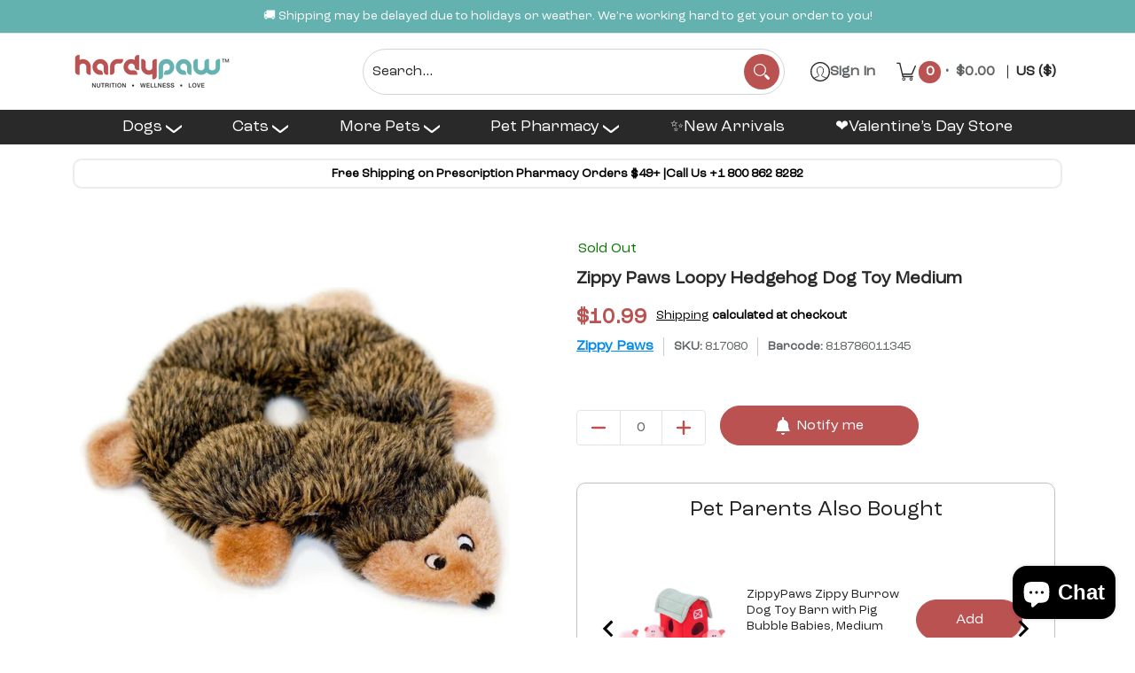

--- FILE ---
content_type: text/css
request_url: https://hardypaw.com/cdn/shop/t/142/assets/custom.css?v=53859047954105964801764868483
body_size: 15177
content:
/** Shopify CDN: Minification failed

Line 4684:7 Expected ":"
Line 4779:1 Unexpected "`"

**/
@import url('https://cdn.jsdelivr.net/npm/bootstrap@5.0.2/dist/css/bootstrap.min.css');
@import url('https://cdnjs.cloudflare.com/ajax/libs/font-awesome/6.6.0/css/all.min.css');
@import url("https://use.typekit.net/pvf6dbr.css");

:root {
    --font-family: "roc-grotesk-variable", sans-serif;
    --icon-family: 'Font Awesome 6 Free';
    --theme-clr: #BA5252;
    --light-bg-clr: #FFF9F9;
    --text-clr: #292929;
    --sub-text-clr: #545454;
    --secondary-text-clr: #606466;
    --border-clr: #C1C1C1;
    --border-clr-a: #F6E2E2;
    --light-border-clr: #D0D6D8;
    --bg-light-color: #F8F8F8;
    --bg-color-a: #FFEDED;
    --bg-color-b: #DCFFFE;
    --bg-color-c: #B2F4F3;
    --bg-color-d: #F0FFFF;
    --text-color-a: #64B2B0;
}

/* Home page Banner section */
#shopify-section-template--16854005317793__aaaf016d-18c9-461f-b2fa-204124415302 .content-height.content-height-options,
.dynamic-section-c809d462-8ec5-4a10-858a-99931c1aa06c .content-height.content-height-options,
.glider-track.slideshow .relative.container.half-pad.clearfix {
    padding: 70px 0;
    margin-bottom: 0;
}

.glider-track.slideshow .six.mobile.animate {
    display: flex;
    flex-direction: column;
    font-family: var(--font-family);
    gap: 10px;
}

.glider-track.slideshow h1 {
    order: 1;
    font-family: var(--font-family);
    font-weight: 800;
    line-height: 1.2;
    margin: 0 0 10px;
    padding: 0;
}

.glider-track.slideshow h3 {
    order: 0;
    font-family: var(--font-family);
    color: var(--theme-clr);
    margin: 0;
    padding: 0;
}

.glider-track.slideshow p {
    order: 2;
    font-family: var(--font-family);
    color: var(--sub-text-clr);
    font-size: 21px;
    line-height: 1.5;
    margin: 0;
    padding: 0;
}

.glider-track.slideshow a.btn {
    order: 3;
    font-family: var(--font-family);
    background-color: var(--theme-clr);
    color: var(--bs-white);
    border-color: var(--theme-clr);
    width: 100%;
    max-width: 136px;
    border-radius: 40px;
}


/* Common style starts */
h1, h2, h3, h4, h5, h6, p, span, div, a, button, small {
  font-family: var(--font-family) !important;
}
body {
    font-family: var(--font-family) !important;
    font-size: 1rem;
    color: var(--text-clr);
}

.text-theme-clr {
    color: var(--theme-clr);
}

.normal-text-clr {
    color: var(--secondary-text-clr);
}

.shopify-section h2 {
    padding: 0;
    font-weight: 700;
    font-family: var(--font-family);
  line-height: 1.3;
}

.shopify-section h3 {
    padding: 0;
    font-family: var(--font-family);
    color: var(--secondary-text-clr);
    line-height: 1.5;
}
.table.content-height .table-cell .six.text-left.left {
    padding-top: 0;
    margin-bottom: 0;
}
/* Common style ends */


/* Quick Link Section Style start */
.quick-links {
    background-color: var(--light-bg-clr);
    padding: 8px 0;
}

.links_content .sm-img {
    width: 32px;
    height: 32px;
    object-fit: contain;
    margin: 0;
}

.links_content .xs-img {
    width: 18px;
    height: 18px;
    object-fit: contain;
    margin: 0;
}

.quick-links .quick-links_col {
    display: grid;
    gap: 15px;
    justify-content: space-between;
    grid-template-columns: 1fr auto auto auto;
    align-items: center;
}

.links_content {
    position: relative;
}

.links_content+.links_content::after {
    content: '';
    height: 30px;
    width: 2px;
    background-color: var(--light-border-clr);
    position: absolute;
    left: -5px;
    top: 50%;
    transform: translateY(-50%);
}

/* Top Categories Section style starts  */
.top-categories-sec {
    padding: 70px 0 60px;
    background-color: var(--bg-light-color);
}

.top-categories-sec h2 img {
    width: 50px;
    height: 50px;
    object-fit: contain;
}

.top-categories-sec .items img, .title-align img.img-align {
    background-color: var(--bs-white);
    border-radius: 10px;
    padding: 30px 15px;
    object-fit: contain;
    border: 1px solid var(--light-border-clr);
    height: 100% !important;
    width: 100%;
    max-width: 100% !important;
  max-height: 100% !important;
}
.collection-list-section .product-thumb a.img-align img {
    padding: 0 !important;
}

#shopify-section-template--16854005317793__section_collections_list_cbVYib h2,
#shopify-section-template--16854005317793__section_collections_list_twXHWy h2,
#shopify-section-template--16854005317793__section_product_list_4TNHdH h2,
#shopify-section-template--16854005317793__section_collections_list_qkzWWb h2 {
  display: flex;
  align-items: center;
  line-height: 1.2;
}
#shopify-section-template--16854005317793__section_collections_list_cbVYib h2::before,
#shopify-section-template--16854005317793__section_collections_list_twXHWy h2::before,
#shopify-section-template--16854005317793__section_product_list_4TNHdH h2::before,
#shopify-section-template--16854005317793__section_collections_list_qkzWWb h2::before {
    content: '';
    width: 40px;
    height: 40px;
    object-fit: contain;
    position: relative;
    display: block;
    background-size: contain;
    margin-right: 10px;
    background-repeat: no-repeat;
}
#shopify-section-template--16854005317793__section_collections_list_cbVYib h2::before {
    background-image: url('/cdn/shop/files/Top-Dog-Categories-icon_4a8164d2-b067-4776-8cb8-5b6eeac3af58_430x.png?v=1721903541#');
}
#shopify-section-template--16854005317793__section_collections_list_twXHWy h2::before {
    background-image: url('/cdn/shop/files/Top-Cat-Categories_b3851968-8a91-467d-bbb3-70a249e5f46e_430x.png?v=1721903541#');
}
#shopify-section-template--16854005317793__section_product_list_4TNHdH h2::before {
  background-image: url('/cdn/shop/files/Hot-selling-products-icon_028151b5-0f61-4064-914f-4e9908fd58b2_430x.svg?v=1721903541#');
  margin-right: 5px;
}
#shopify-section-template--16854005317793__section_collections_list_qkzWWb h2::before {
  background-image : url('/cdn/shop/files/pills-icon_430x.svg?v=1721632415#');
}
/* Top Categories Section style ends  */

/* Pharmacy by Pet Type Section Style Starts */
.pharmacy-section {
    padding: 0px 0 0;
}

.pharmacy-section .row, .why-us-section .row {
    border: 0;
    margin-bottom: 0;
    width: auto;
    float: none;
    padding-bottom: 0;
}

.pharmacy-section p {
    padding-bottom: 0;
    margin-bottom: 0;
}

.categories-slider .items img {
    width: 100%;
    height: 250px;
    object-fit: contain;
}

.items .link-text, .product .collection .keyed {
    color: var(--text-clr);
    font-weight: 600;
    font-size: 14px;
    text-align: center;
}

.items a, .product .collection .keyed {
    text-decoration: none;
    display: block;
}

.items .link-text::after, .product .collection .keyed::after {
    content: '\f061';
    color: var(--text-color-a);
    font-family: var(--icon-family);
    margin-left: 10px;
}

.content-blocks {
    border-radius: 20px;
    padding: 20px;
    border: 1px solid var(--light-border-clr);
    height: 100%;
}

.content-blocks h2 {
    color: var(--text-clr);
    font-size: 24px;
}

.content-blocks img {
    width: 100%;
    height: 100%;
    object-fit: contain;
    max-width: 157px;
    max-height: 157px;
    padding: 10px 0;
    margin: 0 auto;
}

.content-blocks.bg-clr {
    background-color: var(--bg-color-b);
    position: relative;
}

.content-blocks.bg-clr::after {
    content: '';
    background-image: url('/cdn/shop/files/pet-prescription-bg-img_430x.png?v=1721632416#');
    background-repeat: no-repeat;
    background-position: right bottom;
    max-width: 200px;
    object-fit: contain;
    position: absolute;
    max-height: 260px;
    width: 100%;
    height: 100%;
    bottom: 0;
    right: 0;
    background-size: contain;
}

.content-blocks .file-icon {
    max-width: 30px;
    max-height: 30px;
    padding: 0;
    margin: 0;
}

.order-list-steps {
    counter-reset: list;
    list-style: none;
}

.order-list-steps li {
    background-color: var(--bg-color-c);
    border-radius: 10px;
    padding: 10px 115px 10px 60px;
    position: relative;
    margin-bottom: 12px;
}

.order-list-steps li::before {
    counter-increment: list;
    content: counter(list);
    background-color: var(--bg-color-b);
    color: var(--text-color-a);
    width: 24px;
    height: 24px;
    border-radius: 17px;
    display: flex;
    align-items: center;
    justify-content: center;
    position: absolute;
    left: 15px;
    top: 10px;
}

/* Pharmacy by Pet Type Section Style Ends */

/* Slider arrows */
.container.no-pad {
  position: relative;
  padding-top: 0px; /* padding-top: 40px; remove for spacing issue*/
  margin-bottom: 0;
}
.glider-pagination.relative {
    position: absolute;
    top: 125px;
    right: 0;
    width: 100%;
    height: 30px;
    margin: 0;
    display: flex;
    justify-content: space-between;
    padding: 0 12px;
    pointer-events: none;
}
/* .glider-pagination button {
    padding: 0;
    background: var(--border-clr);
    color: var(--bs-white);
    border-radius: 20px;
    width: 40px;
    height: 30px;
    display: flex;
    align-items: center;
    justify-content: center;
} */
.glider-pagination button:hover, .glider-pagination button:focus, .glider-pagination button:active {
    background: var(--text-color-a);
}
.glider-pagination button .icon {
    box-shadow: none !important;
}



/* Footer section style starts */
.dynamic-section-footer .four.top:nth-child(1) {
  width: 28%;
}
.dynamic-section-footer .four.top:nth-child(2) {
  width: 38%;
}
footer .footer-menu ul li a {
    color: #F1DCDC;
    text-decoration: none;
    font-size: 14px;
}
footer .footer h4.h5 {
    font-size: 18px;
    font-weight: 700;
    color: var(--bs-white);
}
footer .footer .four.bottompad p {
    color: #F1DCDC;
    font-size: 14px;
    padding-bottom: 0;
}
#shopify-section-sections--16854000992417__section_newsletter_WRkELC h3 {
    color: var(--bs-white);
    margin: 15px 0 30px;
}
#contact-form-sections--16854000992417__section_newsletter_WRkELC {
    display: flex;
    clear: both;
    background: var(--bs-white);
    border: 1px solid var(--bs-white);
    border-radius: 50px;
    max-width: 700px;
    margin: 0 auto;
    padding: 8px;
}
.newsletter span.form input, .newsletter span {
    margin: 0;
    border: 0;
    color: var(--text-clr);
    box-shadow: none;
    outline: 0;
    min-height: 45px;
}
.newsletter span.form input {
    background: #fff;
    min-height: 45px;
  border-radius: 8px 0 0 8px;
}
.newsletter span .btn {
    background: #64b2b0;
    border-radius: 0 7px 7px 0;
  min-height: 45px;
}
.newsletter span .btn:hover {
    background: #292929;
}
.newsletter form.section-color.newsletter_form {
    float: left;
    width: 100%;
    clear: both;
    margin-bottom: 20px;
    max-width: 345px;
}
#contact-form-sections--16854000992417__section_newsletter_WRkELC span .btn {
    background: var(--text-color-a);
    border-radius: 50px;
    color: var(--bs-white);
    font-size: 16px;
    margin-left: auto;
    display: block;
    padding: 10px;
}
.socials ul li a:hover .icon {
  color: #64b2b0;
}
.follow-icon-wrapper:before {
        content: '';
  background: #64b2b0;
}
footer .sub-footer {
    padding: 0 0 50px;
}
footer .sub-footer .container.half-pad {
    border-top: 1px solid #DB6C6C;
    padding-top: 30px;
}
footer .sub-footer p {
    margin: 0;
    color: var(--bs-white);
    font-size: 14px;
}
footer .sub-footer p a {
    text-decoration: none;
    color: var(--bs-white);
}
.socials {
    z-index: 20;
    position: relative;
}

/* Responsive design starts */
@media (max-width: 1200px) and (min-width: 768px) {
    .quick-links .quick-links_col {
        grid-template-columns: 1.2fr 1fr 1fr 1fr;
    }
}

@media (max-width: 991px) {
   #responsiveMenu {
      flex-direction: column;
      display: none;
  }
  #responsiveMenu.isMobile.open {
    display: flex;
    left: auto;
  }
    .static-search input[type=search].search-field, .search input[type=search], .search #search-product-type {
    color: #fff;
  }
  form#search-header-mobile.active .static-search input[type=search].search-field, .search input[type=search], .search #search-product-type {
    color: var(--body_font_color);
  }
}

@media (max-width: 767px) {
    #shopify-section-template--16854005317793__aaaf016d-18c9-461f-b2fa-204124415302 .content-height.content-height-options,
    .dynamic-section-c809d462-8ec5-4a10-858a-99931c1aa06c .content-height.content-height-options,
    .glider-track.slideshow .relative.container.half-pad.clearfix {
        padding: 10px 0;
        margin-bottom: 0;
    }
    .quick-links .links_content .h5 a {
        font-size: 18px;
    }
    .quick-links .links_content .sm-img {
      width: 25px;
      height: 25px;
    }
    .header-announcement.announcement_color_scheme p, .header-announcement.announcement_color_scheme a {
        font-size: 14px;
    }
    .quick-links .links_content p.normal-text-clr {
        padding-bottom: 0;
    }
    .header-toolbar .header-customerbar .logo a {
        padding: 0;
    }
    .glider-track.slideshow img.mobile-image {
        object-position: bottom center;
    }
    .quick-links .quick-links_col {
        grid-template-columns: 1fr 1fr;
    }
    #shopify-section-template--16854005317793__aaaf016d-18c9-461f-b2fa-204124415302 .six.mobile.animate.text-left.left,
    .glider-track.slideshow .six.mobile.animate.text-left.left {
        width: 100%;
    }
     #shopify-section-template--16854005317793__aaaf016d-18c9-461f-b2fa-204124415302 .glider-track.slideshow h1,
      .glider-track.slideshow h1 {
        font-size: 30px;
    }
    .glider-track.slideshow .content-height.content-height-options {
        padding: 50px 0 150px !important;
    }
    .header-toolbar .header-customerbar>div {
      width: 100%;
      max-width: 100%;
    }
    .footer .four.relative, .dynamic-section-footer .four.top:nth-child(2), .dynamic-section-footer .four.top:nth-child(1) {
      width: 100%;
    }
}

@media (max-width: 567px) {
    .quick-links .quick-links_col {
        grid-template-columns: 1fr;
    }
    .links_content+.links_content::after {
        content: none;
    }
}



.success.successForm.feedback.news {
  position: absolute;
    left: 0;
    right: 0;
    padding: 0;
    height: auto;
    background: #f8eeee;
    opacity: 1;
    z-index: 1;
    border: 1px solid #ba5252;
    top: -26px;
    max-width: 500px;
    margin: 0 auto;
    border-radius: 4px;
}
.success.successForm.feedback.news p {
  margin: 0;
  padding: 0;
  color: #ba5252;
}

section.dynamic-section.dynamic-section-template--16854005645473__pagination.section-padding-top.section-padding-bottom.section-margin-bottom.animate-section-div.clearfix.loaded {
    margin: 0;
    padding: 50px 0;
}



.table>:not(caption)>*>* {
  border-bottom : 0;
}
.modal {
    z-index: 999999 !important;
}

.discountyard-offers-launcher button {
  z-index: 999 !important;
}

/* 20 December 2024 */
@media (max-width: 767px) {
  .glider-pagination.relative {
    top: 85px;
    display: flex;
    justify-content: space-between;
}
 
  .glider-pagination button {
    width: 25px;
    height: 25px;
  }
  /* .product.two-half.brands.glider-slide {
    max-width: 235px;
  } */
  .items .link-text, .product .collection .keyed, .dynamic-section .animate-section h3.section-title-18,
  .pharmacy-section p {
    font-size: 14px;
  }
 
  .payment-icons {
    display: flex;
    flex-wrap: wrap;
    gap: 10px;
    align-items: center;
    justify-content: center;
    margin: 5px 0 0;
}
  .content-blocks .file-icon {
    max-width: 30px;
    max-height: 30px;
  }
 
  .item_blocks .content {
    font-size: 18px;
  }
  .item_blocks .content p {
    font-size: 15px;
    margin-top: 8px;
    padding-bottom: 6px;
  }
  .order-list-steps li:before {
    width: 22px;
    height: 22px;
    left: 12px;
    top: 50%;
    line-height: normal;
    transform: translateY(-50%);
  }
  .order-list-steps li {
    padding: 12px 120px 12px 44px;
        line-height: 1.4;
        font-size: 14px;
        margin-bottom: 13px;
  }
  .content-blocks.bg-clr:after {
     max-width: 170px;
  }
 
  .pharmacy-section .content-blocks .col {
     width: 33%;
  }
  .dynamic-section .animate-section h2.section-title-36 {
      font-size: 20px;
      margin: 0;
  }
  .container.no-pad {
      padding: 0;
  }
  .glider-contain .product-loop h5.blog-title {
    font-size: 18px;
  }
  .shopify-section h2 {
    font-size: 19px !important;
  }
  .content-blocks {
    padding: 30px 20px;
  }
  .shopify-section h3.section-title-24 {
    font-size: 16px;
  }
  .trending-section-true .sec-title img, .trending-section .sec-title img {
    width: 30px;
    height: 30px;
  }
  .theme-button {
    padding: 10px 30px 10px 15px;
    text-decoration: none;
    line-height: normal;
    font-size: 14px;
  }
  .product-grid-product-template h1.section-title-36 {
    font-size: 22px;
    line-height: 1.2;
  }
  #cart-table .item-details h4 {
    font-size: 16px;
    font-weight: 600;
  }
  #cart-table h5 {
    font-size: 15px;
  }
  #cart-table .item-details h6 {
    font-size: 14px;
  }
  .block-title, .product-title h4 a {
      font-size: 14px;
      line-height: 1.4;
  }
  .deco-badge-stack .pl-badge-image {
    max-width: 120px;
}
    #cart-table .shipping_msg.bottompad-half.clearfix {
    padding: 0;
    margin: 0;
  }
  #cart-table h1.section-title-48 {
    font-size: 30px;
  }
  #cart-table .shopify-section h3 {
    font-size: 20px;
    margin: 0;
  }
  .collection-info-section h1 {
    font-size: 25px;
  }
  .collection-info-section span, .collection-info-section div {
    font-size: 16px;
    line-height: 1.4;
  }
}
@media (max-width: 600px) {
  .customer-links ul li .cartCountSelector {
      width: 20px;
      height: 20px;
  }
  .header-navigation .cartCountSelector.cart-icon {
      margin-left: 8px;
      margin-top: -15px;
  }
  .customer-links ul li.cart-info span, .account a span {
    font-size: 12px;
  }

  #predictive-search-results-list .eight li.twelve.product.key a {
    grid-template-columns: 1fr;
  }
  .header-navigation nav .responsiveMenu li ul.mega>span.has_no_image_right {
    grid-template-columns: repeat(1, 1fr);
  }
  .header.sticky-navigation.include-border .sticky-navigation-container .header-navigation {
        padding: 0 !important;
  }
  .header-navigation .customer-links li .logo {
    padding: 0 !important;
  }
  .header-navigation nav .responsiveMenu.isMobile li a>span {
    padding: 7px 0;
  }
  .product-grid-product-template .product-images.six, .product-grid-product-template .product-details.five {
    width: 100% !important;
  }
  .product-details fieldset.swatch.selectors {
    flex-wrap: wrap;
  }
  /* .header.header-customerbar.customer_color_scheme {
    display: none;
  } */
  .header.sticky-navigation .logo.table-cell {
    display: none;
  }
  .header.sticky-navigation ul {
    margin: 8px 0 3px;
  }
  .cart-info .modal-close {
    top: -5px;
    right: 0;
  }
  .mobile-only .customer-links ul li.cart-info #cart-dropdown>span {
        max-height: calc(100vh - 300px) !important;
        padding-bottom: 40px;
    }
}

/* Navigation Menu */
#responsiveMenu {
    display: flex;
    align-items: center;
    justify-content: space-between;
}
.header-navigation nav .responsiveMenu li ul li a {
  text-align: left;
  font-size: 16px;
  text-decoration: none;
  font-weight: 400;
}
.header-navigation nav .responsiveMenu li ul.mega>span>li>a, .header-navigation nav .responsiveMenu li ul.semi>span>li>a {
    font-weight: 900;
    color: #000;
  font-size: 18px;
}
.header-navigation nav .responsiveMenu>li>ul {
    border-radius: 10px;
    border: 1px solid var(--border-clr-a);
}


/* Navigation, header design */
.header.sticky-navigation.include-border .sticky-navigation-container .header-navigation {
    background: var(--text-clr);
    padding: 6px 0;
}
.header.sticky-navigation .header-navigation-measure {
    margin: 0;
}
.header.sticky-navigation #responsiveMenu {
    margin: 0;
    text-align: center;
}
.header-navigation nav .responsiveMenu li a {
  color: var(--bs-white);
}
.header-navigation nav .responsiveMenu.isDesktop>li:hover>a,
.header-navigation nav .responsiveMenu.isDesktop>li:focus>a,
.header-navigation nav .responsiveMenu.isDesktop>li:focus-within>a,
.header-navigation nav .responsiveMenu.isDesktop li a.active,
.header-toolbar .header-customerbar.customer_color_scheme .customer-links li.search:not(.static-search).hover,
.header-toolbar .header-customerbar.customer_color_scheme .customer-links li.search:not(.static-search):hover,
.header-toolbar .header-customerbar.customer_color_scheme .customer-links li.search:not(.static-search):focus,
.header-toolbar .header-customerbar.customer_color_scheme .customer-links li.search:not(.static-search):focus-within,
.header-toolbar .header-customerbar.customer_color_scheme .customer-links li.cart-count.hover,
.header-toolbar .header-customerbar.customer_color_scheme .customer-links li.cart-count:hover,
.header-toolbar .header-customerbar.customer_color_scheme .customer-links li.cart-count:focus,
.header-toolbar .header-customerbar.customer_color_scheme .customer-links li.cart-count:focus-within,
.header-toolbar .header-customerbar.customer_color_scheme .customer-links li.account.hover,
.header-toolbar .header-customerbar.customer_color_scheme .customer-links li.account:hover,
.header-toolbar .header-customerbar.customer_color_scheme .customer-links li.account:focus,
.header-toolbar .header-customerbar.customer_color_scheme .customer-links li.account:focus-within {
  background: transparent;
  color: var(--text-color-a);
}
.header-navigation nav .responsiveMenu li ul li a {
  color: var(--text-clr);
}

.customer-links ul li.cart-info span, .account a span {
    font-size: 16px;
    font-weight: 600;
    color: var(--secondary-text-clr);
}
.account a {
  gap: 8px;
}
.customer-links ul li.account:before {
 content: none;
}
.header-toolbar .header-customerbar .logo a {
    padding: 10px 0;
    display: block;
}
.header-toolbar .header-customerbar .logo a img {
    padding: 0;
}
.customer-links ul li.account:last-child:before {
    content: "\a0";
     border-color: var(--light-border-clr);
    border-left: 1px solid;
    left: -1px;
    position: absolute;
    top: 50%;
    transform: translateY(-50%);
    width: 0;
}
.customer-links ul li ul:not(.search-list) {
    background: var(--bs-white) !important;
}

.customer-links ul li .cartCountSelector {
    background: var(--theme-clr);
    color: var(--bs-white) !important;
    font-size: 16px;
    width: 25px;
    height: 25px;
    border-radius: 25px;
    padding: 5px !important;
    text-align: center;
    display: inline-flex !important;
    align-items: center;
    justify-content: center;
    font-family: var(--font-family);
}
button.currencies.keydown-link {
    font-size: 16px !important;
    font-weight: 600;
    font-family: var(--font-family);
    color: var(--secondary-text-clr);
}

.header-toolbar .customer-links>ul {
    width: 100%;
}
.customer-links ul li.search.static-search.static-search-max {
    margin-right: auto;
}
span.icon.icon-search {
    background: var(--theme-clr);
    width: 40px;
    height: 40px;
    border-radius: 40px;
    margin: 5px;
    display: flex; align-items: center; justify-content: center;
}
span.icon.icon-search svg {
    color: var(--bs-white);
    padding: 1px !important;
}
.search-form.search-form-header > span {
  border-radius: 50px;
  border: 1px solid var(--light-border-clr) !important;
}
.static-search input[type="search"].search-field,
.search input[type="search"],  
.search #search-product-type {
  border: 0 !important;
  outline: 0 !important;
  box-shadow: none !important;
  background: transparent;
  min-height: 50px;
  font-size: 16px;
  color: var(--text-clr);
}
.search input[type="search"]::placeholder {
  font-size: 16px;
  color: var(--text-clr);
  opacity: 1;
}
.header-customerbar-container predictive-search {
    align-items: center;
    background: none;
    border: none;
    display: flex;
    width: 100%;
    height: 100%;
    max-width: 600px;
    padding: 0 20px;
}
/* predictive-search form.search {
    align-items: stretch;
    display: flex;
    width: 100%;
    z-index: 99999;
    border-radius: 50px;
    border: 1px solid var(--light-border-clr) !important;
      padding: 0px 8px;
} */
predictive-search form.search label {
    font-size:0;
    border-left: 1px solid var(--light-border-clr);
  margin: 10px 0;
}
predictive-search form.search .search-bar__filter {
  padding: 0;
    display: flex;
    align-items: center;
}
predictive-search #search-btn.search-bar__submit {
  background: var(--theme-clr);
    width: 40px;
    height: 40px;
    border-radius: 40px;
  min-width: 40px;
    margin: 0 0 0 5px;
    display: flex;
    align-items: center;
    justify-content: center;
  align-self: center;
  padding: 12px;
  cursor: pointer;
}
.search #search-product-type {
  max-width: 200px;
}
predictive-search #search-btn.search-bar__submit svg.icon.icon--search {
      color: var(--bs-white);
}
predictive-search .search .icon--search-loader, predictive-search .search .close-search,
predictive-search .search .predictive-search.predictive-search--search-template {
  display: none;
}

.header.banner.header-announcement.announcement_color_scheme {
    background: var(--text-color-a);
}

.header-navigation nav .responsiveMenu li ul.mega>span.has_no_image_right {
    display: grid;
    grid-template-columns: repeat(3, 1fr);
    gap: 5px;
}
.header-navigation nav .responsiveMenu li ul.mega>span>li {
    width: 100%;
}
form.search.search-form.search-form-header.static-search.active {
    position: fixed;
    left: 0;
    right: 0;
    top: 0;
    max-width: calc(100% - 30px);
    width: 100%;
    margin: 0 auto;
    z-index: 99999;
    background: #fff;
    align-items: flex-start !important;
}
.search-form .search-results ul li .thumbnail img {
    max-height: 100px !important;
    max-width: 100px !important;
    width: 100%;
    padding: 15px;
}
.search-form .search-results ul li a h4 {
    font-size: 18px;
    font-weight: 500;
}
#predictive-search-results li.twelve.product.key {
    vertical-align: text-top;
    padding: 10px 25px 10px 10px;
}
#predictive-search-results-list span.four, #predictive-search-results-list .eight {
    width: 100%;
}
.static-search .search-form .search-results {
    top: 56px;
}
#predictive-search-results li.see-all.product.twelve.text-center.key {
    width: 100%;
}
.search-form .search-results ul li.twelve.page a {
    grid-template-columns: 1fr;
}
#predictive-search-results-list span.four li a p {
    padding: 10px;
    margin: 0;
    background: #f2f2f2;
    text-align: center;
    border-radius: 50px;
}
#predictive-search-results-list span.four li.twelve.key {
    display: inline-flex;
    width: auto;
}
#predictive-search-results-list .eight {
    border-top: 1px solid var(--line_color);
    padding-top: 10px;
    margin-top: 15px;
}
#predictive-search-results-list .eight .six.mobile.collection.key a h5 {
    font-size: 16px;
}
#predictive-search-results-list .eight li.collection .thumbnail img {
    padding: 5px;
}
#predictive-search-results-list .eight .six.mobile.collection.key a {
    width: 100%;
    display: inline-grid;
    grid-template-columns: 120px 1fr;
}

.table-cell .six.animate.text-left.left.bottompad-quarter {
    width: 100%;
}


@media (min-width: 992px) {
  #predictive-search-results li.twelve.product.key {
    width: 50%;
  }
}
@media (max-width: 991px) {
  .search-form .search-results ul .six.mobile.collection.key {
    width: 100%;
  }
  .table-cell .six.animate.text-left.left.bottompad-quarter {
    width: 100%;
  }
}


/* Cart drop down style */
.customer-links ul li.cart-info #cart-dropdown li a {
    padding: 0;
    text-decoration: none;
    text-transform: capitalize;
    line-height: 1.3;
    font-size: 14px;
}
#coupons_stacker {
    width: 100%;
    margin: 0;
}


/* Home page Banner section */
#shopify-section-template--16854005317793__aaaf016d-18c9-461f-b2fa-204124415302 .content-height.content-height-options,
.dynamic-section-c809d462-8ec5-4a10-858a-99931c1aa06c .content-height.content-height-options {
    padding: 70px 0;
    margin-bottom: 0;
}

.glider-track.slideshow .six.mobile.animate {
    display: flex;
    flex-direction: column;
    font-family: var(--font-family);
    gap: 10px;
}

.glider-track.slideshow h1 {
    order: 1;
    font-family: var(--font-family);
    font-weight: 800;
    line-height: 1.2;
    margin: 0 0 10px;
    padding: 0;
}

.glider-track.slideshow h3 {
    order: 0;
    font-family: var(--font-family);
    color: var(--theme-clr);
    margin: 0;
    padding: 0;
}

.glider-track.slideshow p {
    order: 2;
    font-family: var(--font-family);
    color: var(--sub-text-clr);
    font-size: 21px;
    line-height: 1.5;
    margin: 0;
    padding: 0;
}

.glider-track.slideshow a.btn {
    order: 3;
    font-family: var(--font-family);
    background-color: var(--theme-clr);
    color: var(--bs-white);
    border-color: var(--theme-clr);
    width: 100%;
    max-width: 136px;
    border-radius: 40px;
}


/* Common style starts */
h1, h2, h3, h4, h5, h6, p, span, div, a, button, small {
  font-family: var(--font-family) !important;
}
body {
    font-family: var(--font-family) !important;
    font-size: 1rem;
    color: var(--text-clr);
}

.text-theme-clr {
    color: var(--theme-clr);
}

.normal-text-clr {
    color: var(--secondary-text-clr);
}

.shopify-section h2 {
    padding: 0;
    font-weight: 700;
    font-family: var(--font-family);
}

.shopify-section h3 {
    padding: 0;
    font-family: var(--font-family);
    color: var(--secondary-text-clr);
    line-height: 1.5;
}
.table.content-height .table-cell .six.text-left.left {
    padding-top: 0;
    margin-bottom: 0;
}
/* Common style ends */


/* Quick Link Section Style start */
.quick-links {
    background-color: var(--light-bg-clr);
    padding: 8px 0;
}

.links_content .sm-img {
    width: 32px;
    height: 32px;
    object-fit: contain;
    margin: 0;
}

.links_content .xs-img {
    width: 18px;
    height: 18px;
    object-fit: contain;
    margin: 0;
}

.quick-links .quick-links_col {
    display: grid;
    gap: 15px;
    justify-content: space-between;
    grid-template-columns: 1fr auto auto auto;
    align-items: center;
}

.links_content {
    position: relative;
}

.links_content+.links_content::after {
    content: '';
    height: 30px;
    width: 2px;
    background-color: var(--light-border-clr);
    position: absolute;
    left: -5px;
    top: 50%;
    transform: translateY(-50%);
}
.quick-links p {
    padding-bottom: 0;
}
.quick-links .h5 {
    font-size: 18px;
}

/* Top Categories Section style starts  */
.top-categories-sec {
    padding: 70px 0 60px;
    background-color: var(--bg-light-color);
}

.top-categories-sec h2 img {
    width: 50px;
    height: 50px;
    object-fit: contain;
}

.top-categories-sec .items img, .title-align img.img-align {
    background-color: var(--bs-white);
    border-radius: 10px;
    padding: 30px 15px;
    object-fit: contain;
    border: 1px solid var(--light-border-clr);
    height: 100% !important;
    width: 100%;
    max-width: 100% !important;
  max-height: 100% !important;
}
#shopify-section-template--16854005317793__section_collections_list_cbVYib h2,
#shopify-section-template--16854005317793__section_collections_list_twXHWy h2,
#shopify-section-template--16854005317793__section_product_list_4TNHdH h2,
#shopify-section-template--16854005317793__section_collections_list_qkzWWb h2 {
  display: flex;
  align-items: center;
  line-height: 1.2;
}
#shopify-section-template--16854005317793__section_collections_list_cbVYib h2::before,
#shopify-section-template--16854005317793__section_collections_list_twXHWy h2::before,
#shopify-section-template--16854005317793__section_product_list_4TNHdH h2::before,
#shopify-section-template--16854005317793__section_collections_list_qkzWWb h2::before {
    content: '';
    width: 40px;
    height: 40px;
    object-fit: contain;
    position: relative;
    display: block;
    background-size: contain;
    margin-right: 10px;
    background-repeat: no-repeat;
}
#shopify-section-template--16854005317793__section_collections_list_cbVYib h2::before {
    background-image: url('/cdn/shop/files/Top-Dog-Categories-icon_4a8164d2-b067-4776-8cb8-5b6eeac3af58_430x.png?v=1721903541#');
}
#shopify-section-template--16854005317793__section_collections_list_twXHWy h2::before {
    background-image: url('/cdn/shop/files/Top-Cat-Categories_b3851968-8a91-467d-bbb3-70a249e5f46e_430x.png?v=1721903541#');
}
#shopify-section-template--16854005317793__section_product_list_4TNHdH h2::before {
  background-image: url('/cdn/shop/files/Hot-selling-products-icon_028151b5-0f61-4064-914f-4e9908fd58b2_430x.svg?v=1721903541#');
  margin-right: 5px;
}
#shopify-section-template--16854005317793__section_collections_list_qkzWWb h2::before {
  background-image : url('/cdn/shop/files/pills-icon_430x.svg?v=1721632415#');
}
/* Top Categories Section style ends  */


/* Our Trending Offers Section style Starts */
.trending-section-true {
    padding: 70px 0 60px;
}
.trending-section-true .row, .trending-section .row {
    float: none !important;
    width: auto;
    margin-bottom: 0;
    padding-bottom: 0;
    border: 0;
}
.sec-title {
    color: var(--text-clr);
}

.trending-section-true .sec-title img, .trending-section .sec-title img {
    width: 40px;
    height: 40px;
    object-fit: contain;
    margin: 0;
}

.card-block {
    border-radius: 20px;
}

.theme-button {
    border: 1px solid var(--light-border-clr);
    border-radius: 100px;
    padding: 12px 35px 10px 20px;
    font-size: 16px;
    font-weight: 600;
    color: var(--text-clr);
    position: relative;
    background-color: var(--bs-white);
    font-family: var(--font-family)
}
.theme-button a {
  color: var(--text-clr);
  text-decoration: none;
}

.theme-button:hover a {
  color: var(--bs-white) !important;
}

.theme-button::after {
    content: '\f054';
    font-family: var(--icon-family);
    font-size: 12px;
    position: absolute;
    right: 15px;
    top: 50%;
    transform: translateY(-50%);
    color: var(--text-clr);
}
.theme-button:hover, .theme-button:focus {
    background-color: var(--theme-clr);
    border-color: var(--theme-clr);
    color: var(--bs-white);
}
.theme-button:hover::after {
   color: var(--bs-white);
}

.trending-section-true .row .img-fluid, .trending-section .row .img-fluid {
    margin-bottom: 25px;
    width: 100%;
    height: auto;
    object-fit: contain;
}
.relative .badge {
    border: 1px solid var(--theme-clr);
    border-radius: 30px;
    width: auto;
    height: auto;
    padding: 2px 4px;
    background: var(--theme-clr);
    right: 5px;
    left: auto;
    top: 6%;
}
.relative .badge span {
    color: var(--bs-white);
    font-weight: 400;
    font-size: 12px;
}
.relative .badge span br {
    display: none;
}

/* Our Trending Offers Section style Ends */


/* Hot selling products Section Style Starts */
.selling-products-sec {
    background-color: var(--bg-color-a);
    padding: 70px 0 60px;
}

.selling-products-sec .sec-title img {
    width: 45px;
    height: 45px;
    object-fit: contain;
}

.product_img {
    background: var(--bs-white);
    border-radius: 20px;
    border: 1px solid var(--light-border-clr);
    padding: 25px 15px;
    display: flex;
    align-items: center;
    justify-content: center;
}

.product_img img {
    width: 100%;
    height: 215px;
    object-fit: contain;
}

.product-content {
    padding: 5px 0;
    display: flex;
    flex-direction: column;
    gap: 10px;
}
.product-details .reviews {
  order: 0;
  text-align: left;
  margin-bottom: 2px;
}
.product-details .product-title {
  order: 1;
}
.product-details .product-logistics {
  order: 2;
  text-align: left;
}
.product-logistics .vendors a {
  color: #7F7777;
}
.product-details .purchase-section {
  order: 3;
  color: #7F7777;
  flex-direction: row  !important;
  justify-content: space-between  !important;
  gap: 10px;
  align-items: flex-end;
  flex-wrap: wrap;  
}
.product-details .purchase-section h6 {
  font-weight: 700;
}
.block-title, .product-title h4 a {
    font-size: 14px;
    color: var(--text-clr);
    line-height: 24px;
    font-weight: 600;
    display: block;
    text-align: left;
}

.product-content p {
    font-size: 16px;
    color: var(--sub-text-clr);
    margin: 0;
    line-height: normal;
}

.product-footer .price {
    font-size: 21px;
    line-height: 1.2;
}

.product-footer .price span {
    font-size: 14px;
}

.product.hover .purchase {
    max-height: none;
    overflow: visible;
    transition: max-height 0.5s ease-out 0s;
}
.purchase-section button.btn, #prescription-btn, .purchase .button-common .btn  {
    color: var(--bs-white);
    background-color: var(--theme-clr);
    border: 1px solid var(--theme-clr);
    border-radius: 50px;
    padding: 5px 12px;
    height: auto;
    line-height: normal;
    min-height: auto !important;
    font-size: 14px;    
    white-space: nowrap;
}
.purchase-section button.btn:hover, .purchase-section button.btn:focus, #prescription-btn:hover, #prescription-btn:focus,
.purchase .button-common .btn:hover, .purchase .button-common .btn:focus{
    color: var(--theme-clr);
    background-color: var(--bs-white);
    border: 1px solid var(--theme-clr);
}

.shop-icon {
    width: 40px;
    height: 40px;
    background: var(--bs-white);
    border-radius: 20px;
    padding: 10px;
}

.shop-icon img {
    height: 100%;
    width: 100%;
    object-fit: contain;
}

/* Pharmacy by Pet Type Section Style Starts */
.pharmacy-section {
    padding: 0px 0 0;
}

.pharmacy-section .row, .why-us-section .row {
    border: 0;
    margin-bottom: 0;
    width: auto;
    float: none;
    padding-bottom: 0;
}

.pharmacy-section p {
    padding-bottom: 0;
    margin-bottom: 0;
}

.categories-slider .items img {
    width: 100%;
    height: 250px;
    object-fit: contain;
}

.items .link-text, .product .collection .keyed {
    color: var(--text-clr);
    font-weight: 600;
    font-size: 14px;
    text-align: center;
}

.items a, .product .collection .keyed {
    text-decoration: none;
    display: block;
}

.items .link-text::after, .product .collection .keyed::after {
    content: '\f061';
    color: var(--text-color-a);
    font-family: var(--icon-family);
    margin-left: 10px;
}

.content-blocks {
    border-radius: 20px;
    padding: 20px;
    border: 1px solid var(--light-border-clr);
    height: 100%;
}

.content-blocks h2 {
    color: var(--text-clr);
    font-size: 24px;
}

.content-blocks img {
    width: 100%;
    height: 100%;
    object-fit: contain;
    max-width: 157px;
    max-height: 157px;
    padding: 10px 0;
    margin: 0 auto;
}

.content-blocks.bg-clr {
    background-color: var(--bg-color-b);
    position: relative;
}

.content-blocks.bg-clr::after {
    content: '';
    background-image: url('/cdn/shop/files/pet-prescription-bg-img_430x.png?v=1721632416#');
    background-repeat: no-repeat;
    background-position: right bottom;
    max-width: 200px;
    object-fit: contain;
    position: absolute;
    max-height: 260px;
    width: 100%;
    height: 100%;
    bottom: 0;
    right: 0;
    background-size: contain;
}

.content-blocks .file-icon {
    max-width: 30px;
    max-height: 30px;
    padding: 0;
    margin: 0;
}

.order-list-steps {
    counter-reset: list;
    list-style: none;
}
.pharmacy-section .content-blocks .col img {
    padding: 0;
}
.order-list-steps li {
    background-color: var(--bg-color-c);
    border-radius: 10px;
    padding: 10px 115px 10px 60px;
    position: relative;
    margin-bottom: 12px;
}

.order-list-steps li::before {
    counter-increment: list;
    content: counter(list);
    background-color: var(--bg-color-b);
    color: var(--text-color-a);
    width: 24px;
    height: 24px;
    border-radius: 17px;
    display: flex;
    align-items: center;
    justify-content: center;
    position: absolute;
    left: 15px;
    top: 10px;
}

/* Pharmacy by Pet Type Section Style Ends */


/* Why Hardy Paw Section style Starts */
/* .why-us-section {
    background-color: var(--bg-color-d);
    padding: 60px 0 70px;
} */
.why-us-section .row {
  margin-bottom: 0;
  border: 0;
}
.item_blocks {
    border: 1px solid var(--border-clr-a);
    border-radius: 20px;
    width: 100%;
    background: var(--bs-white);
    min-height: 100%;
}
.item_blocks img {
    width: 100%;
}
.item_blocks .content {
    padding: 15px;
    font-size: 20px;
    font-weight: 600;
}
.item_blocks .content img {
    width: 22px;
    height: 22px;
    margin: 0;
    object-fit: contain;
}
.item_blocks .content p {
    font-size: 16px;
    font-weight: 400;
    line-height: 1.2;
    color: var(--secondary-text-clr);
    margin-bottom: 0;
}
/* Why Hardy Paw Section Ends Starts */


/* Slider arrows */
.container.no-pad {
  position: relative;
  padding-top: 0px; /* padding-top: 40px; remove for spacing issue*/
  margin-bottom: 0;
}
/* .glider-pagination.relative {
    position: absolute;
    top: 0px;
    right: 0;
    width: 100%;
    height: 30px;
    margin: 0;
    text-align: right;
    padding: 0 12px;
} */
.glider-pagination button {
    padding: 0;
    background: var(--border-clr);
    color: var(--bs-white);
    border-radius: 20px;
    width: 30px;
    height: 30px;
    display: flex;
    align-items: center;
    justify-content: center;
    pointer-events: auto;
}
.glider-pagination button:hover, .glider-pagination button:focus, .glider-pagination button:active {
    background: var(--text-color-a);
}
.glider-pagination button .icon {
    box-shadow: none !important;
}



/* Footer section style starts */
.dynamic-section-footer .four.top:nth-child(1) {
  width: 28%;
}
.dynamic-section-footer .four.top:nth-child(2) {
  width: 38%;
}
footer .footer-menu ul li a {
    color: #F1DCDC;
    text-decoration: none;
    font-size: 14px;
}
footer .footer h4.h5 {
    font-size: 18px;
    font-weight: 700;
    color: var(--bs-white);
}
footer .footer .four.bottompad p {
    color: #F1DCDC;
    font-size: 14px;
    padding-bottom: 0;
}
#shopify-section-sections--16854000992417__section_newsletter_WRkELC h3 {
    color: var(--bs-white);
    margin: 15px 0 30px;
}
#contact-form-sections--16854000992417__section_newsletter_WRkELC {
    display: flex;
    clear: both;
    background: var(--bs-white);
    border: 1px solid var(--bs-white);
    border-radius: 50px;
    max-width: 700px;
    margin: 0 auto;
    padding: 8px;
}
.newsletter span.form input, .newsletter span {
    margin: 0;
    border: 0;
    color: var(--text-clr);
    box-shadow: none;
    outline: 0;
    min-height: 45px;
}
.newsletter span.form input {
    background: #fff;
    min-height: 45px;
  border-radius: 8px 0 0 8px;
}
.newsletter span .btn {
    background: #64b2b0;
    border-radius: 0 7px 7px 0;
  min-height: 45px;
}
.newsletter span .btn:hover {
    background: #292929;
}
.newsletter form.section-color.newsletter_form {
    float: left;
    width: 100%;
    clear: both;
    margin-bottom: 20px;
    max-width: 345px;
}
#contact-form-sections--16854000992417__section_newsletter_WRkELC span .btn {
    background: var(--text-color-a);
    border-radius: 50px;
    color: var(--bs-white);
    font-size: 16px;
    margin-left: auto;
    display: block;
    padding: 10px;
}
.socials ul li a:hover .icon {
  color: #64b2b0 !important;
}
.follow-icon-wrapper:before {
        content: '';
  background: #64b2b0;
}
footer .sub-footer {
    padding: 0 0 50px;
}
footer .sub-footer .container.half-pad {
    border-top: 1px solid #DB6C6C;
    padding-top: 30px;
}
footer .sub-footer p {
    margin: 0;
    color: var(--bs-white);
    font-size: 14px;
}
footer .sub-footer p a {
    text-decoration: none;
    color: var(--bs-white);
}


/* collections page style */
#shopify-section-template--16854005022881__97266a85-d406-4cae-9c96-be475f02a3ec img.landscape {
    min-height: 315px;
    position: relative;
}
.sorting.open-container .filter li a,
.sorting.open-container .filter li span,
.sorting.open-container .filter .open-more a,
.sorting.open-container .filter .open-more span {
    font-size: 16px;
    color: var(--secondary-text-clr);
    font-family: var(--font-family) !important;
    text-decoration: underline;
    font-weight: 400 !important;
    line-height: 1.5;
}
.sidebar h5, #filters h5, .sidebar .h5, #filters .h5 {
    color: var(--headline_font_color);
    position: relative;
    z-index: 9;
    font-size: 18px;
    font-weight: 700;
    display: block;
    width: 100%;
}
.sorting.open-container .filter details {
    border-bottom: 1px solid var(--bg-light-color);
    margin-bottom: 15px;
}

/* FAQ section */
.open-container.animate.toppad {
    border: 1px solid var(--light-border-clr);
    width: 100%;
    border-radius: 8px;
    padding: 10px;
}
.open-container .open {
    display: flex;
    align-items: center;
    flex-direction: row-reverse;
    justify-content: space-between;
    gap: 10px;
    font-size: 16px;
    font-weight: 700;
    color: var(--black);
}
.open-container summary h4 {
  margin-bottom: 0;
}
.open-container .open.open-btn.faq .icon {
    margin:0;
}
.open-container  .open-slide.faq > div {
  padding: 15px 0 0 0;
}
.open-slide.faq p {
    color: var(--secondary-text-clr);
    font-size: 16px;
    font-weight: 400;
    padding-bottom: 0;
}

/* Footer CSS */
.dynamic-section-footer > .container > .center {
    display: flex;
    flex-wrap: wrap;
    position: relative;
}
/* .dynamic-section-footer .four.top:nth-child(1) img, .dynamic-section-footer .four.top:nth-child(1) svg {
  width: 300px;
  height: 55px;
  object-fit: contain;
  display: block;
  margin: 0;
}
.dynamic-section-footer .four.top:nth-child(1) {
    order: 0;
    position: absolute;
    top: 0;
    height: 60px;
    margin-bottom: 25px;
}
.dynamic-section-footer .four.top:nth-child(2) {
    order: 2;
}
.dynamic-section-footer .four.top:nth-child(3) {
    order: 3;
}
.dynamic-section-footer .four.top:nth-child(4) {
    order: 1;
    padding-top: 85px;
} */


/* inner pages banner style */
.collection-info-section {
    padding: 50px 0;
    text-align: center;
}
.collection-info-section h1 {
    font-size: 48px;
    font-weight: 900;
}
.collection-info-section p {
  text-align: center !important;
}
.collection-info-section .container {
  display: block;
}
.collection-info-section div {
    font-size: 18px;
    text-align: center;
    display: inline;
}

/* inner pages FAQ */
.dynamic-content-faq .metafield-rich_text_field h3 {
  font-size: 36px;
  color: #292929;
  font-weight: 700;
}
.dynamic-content-faq .metafield-rich_text_field p {
   font-size: 18px;
   color: #606466;
   font-weight: 400;
   margin-bottom: 20px
}
.dynamic-content-faq .metafield-rich_text_field h5 {
   font-size: 18px;
   color: #606466;
   font-weight: 700;
   margin-bottom: 10px;
}


/* Product page UI */
.product-grid-product-template .product-images.six {
    width: 45%;
}
.product-grid-product-template .product-details.five {
    width: 50%;
}
.product-id .variant-inventory h4 span {
    display: inline-flex;
    margin: 0 2px;
    vertical-align: middle;
    font-size: 16px;
    color: #097600;
}
.product-grid-product-template .form-blocks + .form-blocks {
  padding : 0;
  margin: 0;
  border:0;
}
.product-grid-product-template h1.section-title-36 {
    color: #292929;
    font-size: 36px;
    font-weight: 700;
}
.product-logistics .vendor a {
    color: #038AEC;
    text-decoration: underline;
    font-size: 16px;
}
.product-details .product-logistics {
    color: #606466;
    font-weight: 500;
    margin-bottom: 0;
}
.offers span.price-field [data-variant-price] {
    font-size: 24px;
    font-weight: 700;
}
.offers span.price-field [data-variant-compare-at-price] {
    font-size: 14px;
    color: #787878;
    font-weight: 400;
    opacity: 1;
}
.offers [data-savings] span {
  display: none;
}
.offers [data-savings-total] {
    color: #FFF;
    background: #BA5252;
    font-size: 12px;
    font-weight: 400;
    border-radius: 20px;
    height: 25px;
    line-height: normal;
    padding: 7px 10px;
  display: inline-block !important;
}
.product-details-price [data-tax-line] {
  margin-bottom: 5px;
  padding:0;
}
.product-details-price h2.offers.section-title-36 {
    margin-right: 10px;
}
.product-details-price [data-tax-line] small, .product-details-price [data-tax-line] small a {
  color: #000;
  font-size: 14px;
  font-weight: 400;
}
.product-details .product-details-price {
    display: flex;
    flex-wrap: wrap;
    gap: 5px;
  align-items: center;
}
/* .product-details fieldset.swatch.selectors legend span {
  display: none;
} */
.product-details .swatch .swatch-element .label, .swatch .swatch-element-text .label {
    border: 2px solid #D0D6D8;
    color: #606466;
  background-color : #ffffff;
    border-radius: 10px;
    height: 35px;
    font-size: 16px;
    line-height: 1.5;
    padding: 5px 12px;
    font-weight: 500;
  opacity: 1;
}
.swatch .swatch-element .label:after, .swatch .swatch-element-text .label:after {
  border:0 ;
}
.product-details .swatch .swatch-element.color .label.active .label,
.product-details .swatch .swatch-element-text.color .label.active .label,
/* .product-details .swatch .swatch-element.var_hover .label, */
.product-details .swatch .swatch-element.active .label,
/* .product-details .swatch .swatch-element-text.var_hover .label, */
.product-details .swatch .swatch-element-text.active .label {
    border-color: #BA5252;
    color: #000;
    background-color: #FFECEC;
}
.product-details fieldset.swatch.selectors legend {
    font-size: 16px;
    color: #606466;
    position: relative;
    width: auto;
    height: auto;
    overflow: visible;
    line-height: normal;
    transform: none;
}
.product-details fieldset.swatch.selectors {
    display: flex;
    align-items: center;
    gap: 10px;
    margin: 10px 0;
    flex-wrap: wrap;
}
.purchase-section.two-column.bottompad-half button.btn.outline.add-to-cart, #prescription-btn, .purchase-section.two-column.bottompad-half button.btn.add-to-cart {
    padding: 10px;
    font-size: 16px;
    font-weight: 500;
    min-height: 45px !important;
      display: flex;
    align-items: center;
    justify-content: center;
}
.product-details .purchase-section.two-column.bottompad-half {
    align-items: flex-start;
    display: flex;
    justify-content: flex-start !important;
}
.product-details .shopify-payment-button__button.shopify-payment-button__button--branded .kqsiVA9Jf8LJAbxw8Bau.size--small {
    border-radius: 10px !important;
}
.product-details button.shopify-payment-button__more-options.BUz42FHpSPncCPJ4Pr_f {
    font-size: 14px;
    color: #606466;
    display: inline-flex;
    width: auto;
}
.product-details .purchase-section.two-column.bottompad-half div div > div {
    display: flex;
    width: 100%;
    flex-wrap: wrap;
}
.product-details .purchase-section.two-column.bottompad-half > div {
    flex: 1 auto;
}
.product-details .shopify-payment-button__button.shopify-payment-button__button--branded.BUz42FHpSPncCPJ4Pr_f {
    flex: 1;
    margin-right: 10px;
    max-width: 235px;
}


.product-images .top-categories-sec .items img, .product-images .title-align img.img-align {
    max-height: 125px !important;
    object-fit: contain;
    padding: 10px !important;
}

#shopify-section-template--16854005645473__recommendations .dynamic-section.dynamic-section-template--16854005645473__recommendations.section-padding-top.section-padding-bottom {
    background: #FFEDED;
    padding: 4rem 0 5rem;
  margin: 0;
}
#shopify-section-template--16854005645473__recommendations .nine.animate.text-center.center.bottompad-quarter {
    margin-left: 0;
    width: 100%;
}
#shopify-section-template--16854005645473__recommendations .nine.animate.text-center.center.bottompad-quarter h2 {
    text-align: left;
    font-size: 36px;
}
.product-details .form-blocks {
    border: 0;
    padding: 0;
    margin: 0;
}
#shopify-section-template--16854005645473__section_custom_liquid_TBD4zw .dynamic-section-template--16854005645473__section_custom_liquid_TBD4zw {
    background: #F9F9F9;
    margin: 0;
    border: 0;
    padding: 5rem 0;
}
#shopify-section-template--16854005645473__section_custom_liquid_TBD4zw .dynamic-section-template--16854005645473__section_custom_liquid_TBD4zw .title {
    font-size: 36px;
    font-weight: 800;
    color: #292929;
}
#shopify-section-template--16854005645473__section_custom_liquid_TBD4zw .dynamic-section-template--16854005645473__section_custom_liquid_TBD4zw h2,
#shopify-section-template--16854005645473__section_custom_liquid_TBD4zw .dynamic-section-template--16854005645473__section_custom_liquid_TBD4zw h3 {
    font-size: 21px;
    color: #292929;
  font-weight: 700;
}

#shopify-section-template--16854005645473__section_custom_liquid_TBD4zw .dynamic-section-template--16854005645473__section_custom_liquid_TBD4zw p {
    padding: 0;
    font-size: 18px;
    line-height: 1.5;
    color: var(--secondary-text-clr);
}

#shopify-section-template--16854005645473__section_custom_liquid_TBD4zw .dynamic-section-template--16854005645473__section_custom_liquid_TBD4zw ul {
    padding-bottom: 0;
    margin-bottom: 20px;
}
#shopify-section-template--16854005645473__section_custom_liquid_TBD4zw .dynamic-section-template--16854005645473__section_custom_liquid_TBD4zw ul p {
  margin-bottom: 0;
}


.product-details .container.pet_detail_container, .presciption-container.details-form .pet_detail_container {
    background: #f9f9f9;
    margin: 0 0 15px;
    padding: 15px;
    border-radius: 4px;
  border: 1px solid #f2f2f2;
}
.product-details .container.pet_detail_container p, .presciption-container.details-form .pet_detail_container p {
    padding: 0;
}
.product-details .container.pet_detail_container .form-control, .product-details .container.pet_detail_container select,
.presciption-container.details-form .pet_detail_container .form-control, .presciption-container.details-form .pet_detail_container select {
    background-color: #fff;
    width: 100%;
    border-radius: 4px;
    border: 1px solid #ccc;
    margin: 0 0 15px !important;
    font-size: 14px;
     
}
.presciption-container.details-form .pet_detail_container .form-control:focus, .presciption-container.details-form .pet_detail_container select:focus {
  box-shadow: 0 0 0 .25rem rgba(186, 82, 82, 13%);
}

.product-details .pet_detail_container .row-flex > * {
    flex-shrink: 0;
    padding-right: calc(var(--bs-gutter-x)* .5);
    padding-left: calc(var(--bs-gutter-x)* .5);
    margin-top: var(--bs-gutter-y);
}
.product-details .pet_detail_container .row-flex {
    --bs-gutter-x: 1.5rem;
    --bs-gutter-y: 0;
    display: flex;
    flex-wrap: wrap;
    margin-top: calc(var(--bs-gutter-y)* -1);
    margin-right: calc(var(--bs-gutter-x)* -.5);
    margin-left: calc(var(--bs-gutter-x)* -.5);
    /* padding-bottom: 10px;
    margin-bottom: 10px; */
}






.search-form form span {
    border: 1px solid var(--line_color);
    display: flex;
    align-items: center;
    justify-content: flex-start;
    border-radius: 100px;
}

.search-form form input[type="search"].search-field {
  text-align: left;
}


.metafield-rich_text_field {
    padding: 70px 0 50px;
}
.static-search input[type=search].search-field, .search input[type=search] {
   border-left: none !important; /* Border Removed  border-left: 1px solid var(--line_color) !important; */
}

/* .collection-products.product-loop .title-align img.img-align.landscape {
    max-height: 100% !important;
} */

.btn-check:focus+.btn, .btn:focus {
  box-shadow: none !important;
}








/* Responsive design starts */
@media (max-width: 1200px) and (min-width: 768px) {
    .quick-links .quick-links_col {
        grid-template-columns: 1.2fr 1fr 1fr 1fr;
    }
}

@media (max-width: 991px) {
   #responsiveMenu {
      flex-direction: column;
      display: none;
  }
  #responsiveMenu.isMobile.open {
    display: flex;
    left: auto;
  }
    .static-search input[type=search].search-field, .search input[type=search], .search #search-product-type {
    color: #fff;
  }
  form#search-header-mobile.active .static-search input[type=search].search-field, .search input[type=search], .search #search-product-type {
    color: var(--body_font_color);
  }
}

@media (max-width: 767px) {
    .quick-links .links_content .h5 a {
        font-size: 18px;
    }
    .quick-links .links_content .sm-img {
      width: 25px;
      height: 25px;
    }
    .header-announcement.announcement_color_scheme p, .header-announcement.announcement_color_scheme a {
        font-size: 14px;
    }
    .quick-links .links_content p.normal-text-clr {
        padding-bottom: 0;
    }
    .header-toolbar .header-customerbar .logo a {
        padding: 0;
    }
    .glider-track.slideshow img.mobile-image {
        object-position: bottom center;
    }
    .quick-links .quick-links_col {
        grid-template-columns: 1fr 1fr;
    }
    #shopify-section-template--16854005317793__aaaf016d-18c9-461f-b2fa-204124415302 .six.mobile.animate.text-left.left,
    .glider-track.slideshow .six.mobile.animate.text-left.left {
        width: 100%;
    }
     #shopify-section-template--16854005317793__aaaf016d-18c9-461f-b2fa-204124415302 .glider-track.slideshow h1,
      .glider-track.slideshow h1 {
        font-size: 30px;
    }
    .glider-track.slideshow .content-height.content-height-options {
        padding: 50px 0 150px !important;
    }
    .header-toolbar .header-customerbar>div {
      width: 100%;
      max-width: 100%;
    }
    .footer .four.relative, .dynamic-section-footer .four.top:nth-child(2), .dynamic-section-footer .four.top:nth-child(1) {
      width: 100%;
    }
}

@media (max-width: 567px) {
    .quick-links .quick-links_col {
        grid-template-columns: 1fr;
    }
    .links_content+.links_content::after {
        content: none;
    }
}



.success.successForm.feedback.news {
  position: absolute;
    left: 0;
    right: 0;
    padding: 0;
    height: auto;
    background: #f8eeee;
    opacity: 1;
    z-index: 1;
    border: 1px solid #ba5252;
    top: -26px;
    max-width: 500px;
    margin: 0 auto;
    border-radius: 4px;
}
.success.successForm.feedback.news p {
  margin: 0;
  padding: 0;
  color: #ba5252;
}

section.dynamic-section.dynamic-section-template--16854005645473__pagination.section-padding-top.section-padding-bottom.section-margin-bottom.animate-section-div.clearfix.loaded {
    margin: 0;
    padding: 50px 0;
}



.table>:not(caption)>*>* {
  border-bottom : 0;
}
.modal {
    z-index: 999999 !important;
}

.discountyard-offers-launcher button {
  z-index: 999 !important;
}


/* 18 December 2024 */
.product-grid-product-template .product-images .glider-contain .glider.draggable {
    padding-top: 35px;
}
.cart-info .modal-close {
    top: -11px;
    right: 0;
}
.customer-links .modal-close.hidden, .search-form .modal-close.hidden, .cart-info .modal-close.hidden {
    display: block;
}
#coupons_stacker_add_button span.apply-button-text {
    color: #fff;
}


/* 28 Jan 2025 */
.dynamic-section .animate-section .six.animate.text-left.left.bottompad-quarter {
    display: flex;
    flex-wrap: wrap;
    align-items: center;
    gap: 0px;
}
.dynamic-section .animate-section h2.section-title-36 {
    flex: 1 auto;
}
.dynamic-section .animate-section .view-all-link {
    flex: 0 auto;
    padding: 0;
}
.dynamic-section .animate-section h3.section-title-18 {
    flex: 1 auto;
    width: 100%;
}
.sub-collections h5.section-title-24 {
    color: var(--text-clr);
    font-weight: 600;
    font-size: 16px;
    text-align: center;
    position: relative;
}
.sub-collections h5.section-title-24::after {
    content: "\f061";
    color: var(--text-color-a);
    font-family: var(--icon-family);
    margin-left: 10px;
}



/* 29th Jan 2025 */
.presciption-container.details-form .pet_detail_container .search .col-8 {
    width: 100%;
}
#result {
  max-height: 300px;
  overflow-y: auto;
  border: 1px solid #f2f2f2;
  padding: 0;
  position: absolute;
  z-index: 9;
}
#result li:hover {
  background-color: #f2f2f2;
  font-weight: 600;
}
.input-field label {
  font-size: 16px;
}
.content .table-scroll h3, .dynamic-content-faq .metafield-rich_text_field h3,
.customProductDescription h3, .article-page h3 {
    font-size: 22px !important;
}
.content .table-scroll h2, .dynamic-content-faq .metafield-rich_text_field h2,
.customProductDescription h2, .article-page h2 {
    font-size: 27px !important;
}
.content .table-scroll h4, .dynamic-content-faq .metafield-rich_text_field h4,
.customProductDescription h4, .article-page h4 {
    font-size: 20px !important;
}
.content .table-scroll h5, .dynamic-content-faq .metafield-rich_text_field h5,
.customProductDescription h5, .article-page h5 {
    font-size: 18px !important;
}
.content .table-scroll h6, .dynamic-content-faq .metafield-rich_text_field h6, .customProductDescription h6,
.article-page h6{
    font-size: 16px !important;
}
.content .table-scroll p, .dynamic-content-faq .metafield-rich_text_field p, .customProductDescription p, .article-page p {
  font-size: 14px !important;
      padding: 0;
    margin-bottom: 1rem;
}

.content .table-scroll table td, .dynamic-content-faq .metafield-rich_text_field table td, .customProductDescription table td,
.article-page table td {
  border: 1px solid #f2f2f2;
}

.content .table-scroll ul li, .dynamic-content-faq .metafield-rich_text_field ul li, .customProductDescription ul li,
.article-page ul li {
  list-style: circle;
}
.content .table-scroll ol li, .dynamic-content-faq .metafield-rich_text_field ol li, .customProductDescription ol li,
.article-page ol li {
  list-style: numbers;
}
.sub-collections .glider.table-center {
    padding-top: 30px;
}
.sub-collections .product {
    display: flex;
    align-items: flex-start;
}
.sub-collections .product .collection {
  width: 100%;
}
.customer-links ul li.cart-info #cart-dropdown {
  margin: 0;
}


/* 04 Feb 2025  */
#cart-table .twelve.table-center.table-scroll {
    border-bottom: 1px solid #f2f2f2;
    padding-bottom: 25px;
    margin-bottom: 30px;
}
#cart-table .twelve.table-center.table-scroll button.btn {
    background: #ba5252;
    color: #fff;
    border: 1px solid #ba5252;
}
p.blog-data, p.feedback, p.additional, .search-text p {
    padding-bottom: 0;
}
.glider-contain.tab-body .product-loop.center.glider-track {
    align-items: flex-start;
}
.glider-contain.tab-body .product-loop.center.glider-track a.btn {
    color: var(--bs-white);
    background-color: var(--theme-clr);
    border: 1px solid var(--theme-clr);
    border-radius: 50px;
    padding: 8px 12px;
    height: auto;
    line-height: normal;
    min-height: auto !important;
    font-size: 14px;
    white-space: nowrap;
}

/* 20 December 2024 */
@media (max-width: 767px) {
  .glider-pagination.relative {
    top: 125px;
    display: flex;
    justify-content: space-between;
}
 
  .glider-pagination button {
    width: 25px;
    height: 25px;
  }
  /* .product.two-half.brands.glider-slide {
    max-width: 235px;
  } */
  .items .link-text, .product .collection .keyed, .dynamic-section .animate-section h3.section-title-18,
  .pharmacy-section p {
    font-size: 14px;
  }
 
  .payment-icons {
    display: flex;
    flex-wrap: wrap;
    gap: 10px;
    align-items: center;
    justify-content: center;
    margin: 5px 0 0;
}
  .content-blocks .file-icon {
    max-width: 30px;
    max-height: 30px;
  }
 
  .item_blocks .content {
    font-size: 18px;
  }
  .item_blocks .content p {
    font-size: 15px;
    margin-top: 8px;
    padding-bottom: 6px;
  }
  .order-list-steps li:before {
    width: 22px;
    height: 22px;
    left: 12px;
    top: 50%;
    line-height: normal;
    transform: translateY(-50%);
  }
  .order-list-steps li {
    padding: 12px 120px 12px 44px;
        line-height: 1.4;
        font-size: 14px;
        margin-bottom: 13px;
  }
  .content-blocks.bg-clr:after {
     max-width: 170px;
  }
 
  .pharmacy-section .content-blocks .col {
     width: 33%;
  }
  .dynamic-section .animate-section h2.section-title-36 {
      font-size: 20px;
      margin: 0;
  }
  .container.no-pad {
      padding: 0;
  }
  .glider-contain .product-loop h5.blog-title {
    font-size: 18px;
  }
  .shopify-section h2 {
    font-size: 20px;
  }
  .content-blocks {
    padding: 30px 20px;
  }
  .shopify-section h3.section-title-24 {
    font-size: 16px;
  }
  .trending-section-true .sec-title img, .trending-section .sec-title img {
    width: 30px;
    height: 30px;
  }
  .theme-button {
    padding: 10px 30px 10px 15px;
    text-decoration: none;
    line-height: normal;
    font-size: 14px;
  }
  .product-grid-product-template h1.section-title-36 {
    font-size: 22px;
    line-height: 1.2;
  }
  #cart-table .item-details h4 {
    font-size: 16px;
    font-weight: 600;
  }
  #cart-table h5 {
    font-size: 15px;
  }
  #cart-table .item-details h6 {
    font-size: 14px;
  }
  .block-title, .product-title h4 a {
      font-size: 14px;
      line-height: 1.4;
  }
  .deco-badge-stack .pl-badge-image {
    max-width: 120px;
}
    #cart-table .shipping_msg.bottompad-half.clearfix {
    padding: 0;
    margin: 0;
  }
  #cart-table h1.section-title-48 {
    font-size: 30px;
  }
  #cart-table .shopify-section h3 {
    font-size: 20px;
    margin: 0;
  }
  .collection-info-section h1 {
    font-size: 25px;
  }
  .collection-info-section span, .collection-info-section div {
    font-size: 16px;
    line-height: 1.4;
  }
}
@media (max-width: 600px) {
  .customer-links ul li .cartCountSelector {
      width: 20px;
      height: 20px;
  }
  .header-navigation .cartCountSelector.cart-icon {
      margin-left: 8px;
      margin-top: -15px;
  }
  .customer-links ul li.cart-info span, .account a span {
    font-size: 12px;
  }

  #predictive-search-results-list .eight li.twelve.product.key a {
    grid-template-columns: 1fr;
  }
  .header-navigation nav .responsiveMenu li ul.mega>span.has_no_image_right {
    grid-template-columns: repeat(1, 1fr);
  }
  .header.sticky-navigation.include-border .sticky-navigation-container .header-navigation {
        padding: 0 !important;
  }
  .header-navigation .customer-links li .logo {
    padding: 0 !important;
  }
  .header-navigation nav .responsiveMenu.isMobile li a>span {
    padding: 7px 0;
  }
  .product-grid-product-template .product-images.six, .product-grid-product-template .product-details.five {
    width: 100% !important;
  }
  .product-details fieldset.swatch.selectors {
    flex-wrap: wrap;
  }
  /* .header.header-customerbar.customer_color_scheme {
    display: none;
  } */
  .header.sticky-navigation .logo.table-cell {
    display: none;
  }
  .header.sticky-navigation ul {
    margin: 8px 0 3px;
  }
  .cart-info .modal-close {
    top: -5px;
    right: 0;
  }
  .mobile-only .customer-links ul li.cart-info #cart-dropdown>span {
    max-height: calc(100vh - 300px) !important;
  }
}

 
/* custom_scrollbar */
::-webkit-scrollbar, .new-select ::-webkit-scrollbar, .header-navigation .main-menu ::-webkit-scrollbar {
  width: 5px !important;
}

/* Track */
::-webkit-scrollbar-track {
  background: var(--light-border-clr);
}
 
/* Handle */
::-webkit-scrollbar-thumb {
  background: var(--sub-text-clr);
}

/* Handle on hover */
::-webkit-scrollbar-thumb:hover {
  background: #555;
}

/* Home Slider */
.glider-track.slideshow img.mobile-image.nopad.js.lazyload.lazybackground.img-align.landscape, .glider-track.slideshow .relative.lazycontainer.background-overlay {
    height: 100%;
    position: relative;
    object-fit: contain;
}
.glider-track.slideshow .relative.container.half-pad.clearfix {
    height: 100% !important;
    padding: 50px 0;
    min-height: auto;
    position: absolute;
}
.tab-body.glider-slide.text-center.clearfix {
    height: 100% !important;
}
@media (max-width: 1024px) and (min-width: 768px) {
  .glider-track.slideshow .relative.container.half-pad.clearfix {
      height: 100% !important;
      padding: 50px 0;
      min-height: 290px;
  }
}
@media (max-width: 767px) {
  .glider-track.slideshow .relative.container.half-pad.clearfix {
      height: 100% !important;
      padding: 80px 0;
  }
}


/* Home Slider */

.glider-track.slideshow .relative.container.half-pad.clearfix .relative.table.content-height.content-height-options {
    padding: 0 !important;
    margin: 0 !important;
}
.glider-track.slideshow .relative.container.half-pad.clearfix .relative.table.content-height.content-height-options .six.mobile.animate.text-left.left {
    height: 100%;
    width: 100%;
    display: block;
}
.glider-track.slideshow .relative.container.half-pad.clearfix .relative.table.content-height.content-height-options .six.mobile.animate.text-left.left a.btn {
    background: transparent !important;
    border: none !important;
    color: transparent !important;
    width: 100% !important;
    max-width: 100% !important;
    height: 100% !important;
    margin: 0 !important;
    padding: 0 !important;
    font-size: 0 !important;
    box-shadow: none !important;
}
.glider-track.slideshow img.desktop-image.nopad.js.lazyload.lazybackground.img-align.landscape{
  position: relative;
}
.glider-track.slideshow img.mobile-image.nopad.js.lazyload.lazybackground.img-align.vertical {
    object-fit: cover;
    height: 100%;
    object-position: top;
}

.tab-body .product-loop .table .no-height p a {
    color: #fff;
}
.rb-logo {
    display: flex;
    justify-content: center;
    align-items: center;
    gap: 5px;
}

.rb-logo img {
    width: 100%;
    max-width: 100px;
    margin-bottom: 0;
}
.product-page .product-container .product-images .featured-image img.vertical {
    max-height: 410px !important;
}
@media (max-width: 767px) {
  .product-page .product-container .product-images .featured-image img.vertical {
      max-height: 300px !important;
  }
}

.index-page .glider-contain.tab-body .glider-tabs .glider-slide {
    text-decoration: none;
    width: 100% !important;
    border-bottom: none;
    background: transparent;
    border-radius: 30px;
    color: #000;
    margin: 0;
    max-width: fit-content;
    min-width: fit-content;
    border: 1px solid;
}
.index-page .glider-contain.tab-body .glider-tabs .glider-slide.first {
    background: #ba5252;
    color: #fff;
    border: 1px solid #ba5252;
}

.index-page .glider-contain.tab-body .glider-tabs .glider-slide span.h5.underline {
    font-size: 14px;
    border: none;
    margin: 0;
    padding: 5px 15px;
    color: #000;
}
.index-page .glider-contain.tab-body .glider-tabs .glider-slide.first span.h5.underline {
    color: #fff;
}

.index-page .glider-contain.tab-body .glider-tabs {
    gap: 15px;
    justify-content: flex-start !important;
}
.recently-viewed-section .recently-viewed-carousel {
    width: 100%;
    max-width: 1320px;
    margin: 0 auto;
    padding: 0 12px 20px;
}
.recently-viewed-section .recently-viewed__heading {
    width: 100%;
    max-width: 1320px;
    margin: 0 auto;
    font-weight: 700;
    font-size: 36px;
    padding: 20px 10px 0;
}
.recently-viewed__title {
    font-size: 16px;
    color: var(--text-clr);
    line-height: 24px;
    font-weight: 600;
    display: block;
    text-align: left;
    text-decoration: none;
    outline: none;
}

.recently-viewed__product {
    border: none;
    text-transform: none;
}
.recently-viewed-carousel a {
    text-decoration: none;
}
.shop-condition-home .glider.table-center.draggable {
    padding-top: 0px;   /* padding-top: 40px; remove for spacing issue */
}

.shop-condition-home .container.no-pad {
    padding: 0;
}
.glider-contain.tab-body.tabs .glider.table-center.draggable {
    padding-top: 0;
}

.recently-viewed-carousel .slick-slide img {
    /* height: 100%;
    min-height: 210px;
    max-height: 210px;
    object-fit: contain; */
    background-color: var(--bs-white);
    border-radius: 10px;
    padding: 30px 15px;
    object-fit: contain;
    border: 1px solid var(--light-border-clr);
    height: 100% !important;
    width: 100% !important;
    max-width: 100% !important;
    max-height: 250px!important;
    min-height: 250px !important;
}
.recently-viewed__price {
    color: #ba5252;
}

.rb-logo {
    display: flex;
    justify-content: center;
    align-items: center;
    gap: 5px;
}
.rb-logo img {
    width: 100%;
    max-width: 100px;
    margin-bottom: 0;
}
.recently-viewed-carousel .slick-arrow {
    position: absolute !important;
    top: 50% !important;
    transform: translateY(-50%) !important;
    z-index: 1 !important;
    border: none !important;
    font-size: 0 !important;
    padding: 0 !important;
    background: var(--border-clr) !important;
    color: var(--bs-white) !important;
    border-radius: 20px !important;
    width: 40px !important;
    height: 30px !important;
    display: flex !important;
    align-items: center !important;
}
.recently-viewed-carousel .slick-arrow:before {
    content: '' !important;
    position: absolute !important;
    top: 50% !important;
    left: 50% !important;
    transform: translate(-50%, -50%) !important;
    width: 10px !important;
    height: 10px !important;
    border: 2px solid white !important;
    border-width: 2px 2px 0 0 !important;
    border-radius: 10% !important;
    box-shadow: 0px 0px 0px 0px var(--arrow_color) !important;
    padding: 4px !important;
    transition: box-shadow 0.25s linear !important;
}

@media (max-width: 767px) {
  .recently-viewed-section .recently-viewed__heading {
      font-size: 20px;
      margin: 0;
      padding: 0px 22px;
  }
  .recently-viewed-carousel button.slick-prev.slick-arrow, .recently-viewed-carousel button.slick-next.slick-arrow {
      width: 24px;
      height: 24px;
  }
  .recently-viewed-carousel .slick-arrow:before {
      width: 10px !important;
      height: 10px !important;
  }
  .recently-viewed-section .recently-viewed-carousel {
      padding: 0 22px 12px;
  }
  .recently-viewed-carousel .slick-slide img {
      height: 100%;
      min-height: 140px;
      max-height: 140px;
      object-fit: contain;
  }
  .rb-logo {
      padding-top: 20px;
  }
  center.home-heading h1 {
    font-size: 24px;
    padding-top: 10px;
}
}

/* Top bar Slider */

.top-slider-bar .glider-track.slideshow .relative.container.half-pad.clearfix {
    position: relative;
    padding: 0;
    margin: 0 auto;
}
.top-slider-bar {
    background: #64b2b0;
    margin: 0;
    padding: 0px;
    display: flex;
    align-items: center;
    border: none !important;
}
.top-slider-bar h2 {
    font-size: 16px;
    color: #fff;
    font-weight: 300;
    margin-bottom: 0;
}
.top-slider-bar .six.mobile.animate.text-center.center.bottompad-section {
    margin-bottom: 0;
    padding-top: 0;
}
.top-slider-bar .glider-pagination {
    display: flex;
    justify-content: space-between;
    padding: 0 50px;
    margin: 0;
}
.top-slider-bar  .glider-track.slideshow.loaded {
    padding: 10px 0;
}
.top-slider-bar .six.mobile.animate.text-center.center {
    padding-top: 0;
}
/* .recently-viewed-carousel .slick-track {
    width: 100% !important;
} */


.recently-viewed-carousel .slick-track {
    display: flex;
    margin: 0 auto;
    min-width: 100%;
    padding: 0;
    transform: translateZ(0);
}

.select-box-container {
    padding: 20px 0 25px;
}

.select-box-container select {
    border-radius: 30px;
    padding-left: 20px;
    border-color: #64b2b0;
}

.select-box-container select:focus-visible {
    box-shadow: none;
}


/* New Spacing Changes 11-April-2025 */


.home-heading h1 {
    font-size: 26px;
    font-weight: 700;
    margin-bottom: 0;
}
.home-heading h3 {
    font-size: 18px;
    margin-bottom: 0;
}
.collection-list-section .product.two-half {
    max-width: 230px;
    width: 100% !important;
}
.collection-list-section .product-loop.glider-track {
    width: auto !important;
}

.collection-list-section button.theme-button, .product-list-section button.theme-button, .pharmacy-section .content-blocks button.theme-button, .view-all-container button.theme-button {
    padding: 7px 35px 5px 15px;
    font-size: 12px;
  white-space: nowrap;
}
.collection-list-section h2.section-title-24, .product-list-section h2.section-title-24, .pharmacy-section h2.section-title-24 {
    margin-bottom: 0;
}
.why-us-section h2 {
    font-size: 24px;
}
.trending-section h2 {
    font-size: 24px;
}
/* .deco-badge-stack {
    position: absolute;
    top: 0;
}
.deco-badge-stack img {
    width: 100%;
    max-width: 100px;
    margin-left: 0;
    border-top-left-radius: 6px;
} */
.shop-condition-home .banner-container .container.half-pad {
    padding-left: 0;
}
.shop-condition-home .banner-container .container.half-pad .text-left {
    padding-left: 0;
}
.collection-list-section .banner-container .relative.table.content-height.content-height-options {
    margin-bottom: 0;
}
.collection-list-section .banner-container .six.animate.text-left.left.bottompad-quarter, 
.product-list-section .banner-container .six.animate.text-left.left.bottompad-quarter {
    justify-content: space-between;
    display: flex;
    /* flex-wrap: wrap; */
    align-items: center;
}
.product-loop .text-left h5.blog-title {
    font-size: 18px;
}
.product-loop .text-left p {
    padding-bottom: 0;
    font-size: 14px;
}
.product-loop .text-left h6.blog-data time {
    font-size: 14px;
}
.product-loop .text-left  p.blog-data {
    font-size: 12px;
}
.why-us-section .sec-title {
    margin-bottom: 10px !important;
}
.why-us-section .content p {
    padding-bottom: 0;
    font-size: 14px;
}
.why-us-section .content .d-flex.gap-2.align-items-center.mb-1 {
    font-size: 14px;
}
.why-us-section .content img {
    width: 14px;
    height: 14px;
}
.collection-list-section h3.section-title-18 {
    font-size: 16px;
}
.banner-container h3.section-title-18 {
    font-size: 16px;
}
.shop-condition-home .content-height-options {
    margin-bottom: 0;
}
.shop-condition-home .banner-container .relative.table.content-height.content-height-options {
    margin-bottom: 0;
}
.collection-list-section .banner-container {
    margin-bottom: 0;
}
.product-list-section .banner-container {
    margin-bottom: 0;
}
.product-list-section .product-loop.glider-track .product {
    max-width: 230px;
    width: 100% !important;
}
.product-list-section .product-loop {
    width: auto !important;
}
.shop-condition-home .product-loop.glider-track .product {
    max-width: 230px;
    width: 100% !important;
}
.shop-condition-home .product-loop {
    width: auto !important;
}
.blog-listing .product-loop .product {
    width: 100% !important;
    max-width: 500px;
}
.blog-listing .product-loop {
    justify-content: flex-start;
     width: auto !important;
}
.blog-listing .product-loop .product img {
    margin-left: 0;
}
.recently-viewed .product-loop .product {
    max-width: 230px;
    width: 100% !important;
}
.recently-viewed-wrapper .recently-viewed .product-loop {
    justify-content: flex-start;
    width: auto !important;
}
.product-title h4 a {
    display: -webkit-box;
    -webkit-line-clamp: 3;
    -webkit-box-orient: vertical;
    overflow: hidden;
}
.product .product-thumb {
    margin: 0 0 10px;
}
.home-banner-text {
    height: 250px;
    overflow: visible;
}
.home-banner-text .relative.lazycontainer.background-overlay::before {
    content: '';
    position: absolute;
    top: 50vh;
    left: 0;
    right: 0;
    bottom: 0;
    background: linear-gradient(to bottom, rgb(255 255 255 / 0%), rgba(255, 255, 255, 1));
    backdrop-filter: blur(10px);
    z-index: 1;
    pointer-events: none;
}
.glider .product:not(.ignore) .product-thumb, .glider.thumbnails .image, .glider .product, .glider .logo, .glider .glider-slide[data-glider="unloaded"] {
    opacity: 1;
}
.select-box-container #result2 {
  margin-top: 5px;
}
.select-box-container .select-pet {
    font-weight: bold;
}
@media (max-width: 767px) {
  .home-banner-text img.mobile-image.nopad.js.lazyload.lazybackground.img-align.vertical {
      position: relative;
  }
  .home-banner-text {
      height: 100%;
  }
  .collection-list-section h2.section-title-24 {
      padding-bottom: 14px;
      font-size: 18px;
      width: auto;
      /* max-width: 200px; */
    line-height: 1.3;
  }
  .collection-list-section a.view-all-link {
      margin-bottom: 10px;
  }
  .shop-condition-home .banner-container .container.half-pad .text-left {
      /* padding-left: 20px; */
     padding-left: 0px;
  }
  .collection-list-section h3.section-title-18 {
      display: none;
  }
}
li.search.static-search.mobile-search.avoid {
    display: none !important; 
}
@media (max-width: 767px) {
    .pharmacy-section .content-blocks.bg-clr {
        display: none;
    }
    li.search.static-search.mobile-search.avoid {
        display: block !important;
        width: 100%;
    }
    .header-toolbar .header-customerbar .header-customerbar-container {
        margin-bottom: 0;
        display: flex;
        flex-direction: column;
        align-items: center;
        justify-content: center;
        padding-top: 5px;
    }
    .static-search input[type=search].search-field, .search input[type=search], .search #search-product-type {
        color: #000000b0;
        border-radius: 30px;
    }
    .static-search .search-form .search-results {
        top: 60px;
    }
    .header-customerbar-container predictive-search {
        padding: 0;
    }
    .header-toolbar .header-customerbar .logo a {
        width: 100%;
        max-width: 200px;
        min-width: 130px;
    }

    span.icon.icon-search {
      width: 30px;
      height: 30px;
    }
    .static-search .search-form.search-form-header > span button svg {
      height: 16px;
    }
    .static-search input[type=search].search-field, .search input[type=search], .search #search-product-type {
      min-height: 40px;
    }
    .collection-list-section button.theme-button, .product-list-section button.theme-button, 
    .pharmacy-section .content-blocks button.theme-button, .view-all-container button.theme-button {
      line-height: 1.3;
    }
    .static-search .search-form.search-form-header {
      z-index: 99;
    }
    .collection-list-section .banner-container .six.animate.text-left.left.bottompad-quarter, 
    .product-list-section .banner-container .six.animate.text-left.left.bottompad-quarter {
      align-items: start;
    }
}


/* 30-04-2025 */
.heading-section h3.section-title-24, .heading-section h3.section-title-18 {
    font-size: 16px;
}
.heading-section {
    padding: 0 !important;
}
.heading-section h2.section-title-24 {
    margin: 0;
}

.glider-contain.tab-body .inner-container img {
    max-width: 1300px !important;
    max-height: 100% !important;
}
.why-us-section .container {
    padding: 0;
}

.blog-listing .twelve.animate.d-flex.justify-content-between.align-items-center.flex-wrap.text-left {
    padding: 0;
}

.shop-condition-home .banner-container.bottompad-quarter.clearfix {
    padding-left: var(--bs-gutter-x, .75rem);
    padding-right: var(--bs-gutter-x, .75rem);
    max-width: 1320px;
    margin: 0 auto;
}

.recently-viewed-wrapper .six.animate.text-left.left.bottompad-quarter {
    padding: 0;
}

.collection-list-section .banner-container .six.animate.text-left.left.bottompad-quarter, 
.product-list-section .banner-container .six.animate.text-left.left.bottompad-quarter{
    padding: 0;
}

.shop-condition-home .container.no-pad.clearfix {
    padding-left: var(--bs-gutter-x, .75rem);
    padding-right: var(--bs-gutter-x, .75rem);
}

.faq-section .twelve.animate.text-left.left {
    padding-left: 0;
    padding-right: 0;
}

.radio-group label {
    display: flex;
    align-items: center;
    flex-wrap: nowrap;
    flex-direction: row;
}

input.rx-form-radio[type=checkbox], input.rx-form-radio[type=radio] {
    border: 1.5px solid #ba5252;
}
input.rx-form-radio[type="checkbox"]:checked:before, input.rx-form-radio[type="radio"]:checked:before {
    content: "";
    height: 10px;
    width: 10px;
    background-color: #ba5252;
    border-radius: 50%;
}
.product-grid-product-template .product-details.five form .product-header h1 {
    font-size: 20px;
}
.additional-info-section .heading-add-info {
    font-size: 20px;
    color: #000;
    font-weight: 700;
}
.shop-condition-home .tab-body .glider-pagination {
    padding: 0;
}

.free-shipping-content .home-top-content {
    margin: 0;
    padding: 0;
    color: #fff;
    font-weight: 600;
}

.free-shipping-content .top-stripe {
    margin: 0;
    color: #fff;
    font-weight: 600;
}

.free-shipping-content {
    display: flex;
    justify-content: center;
    padding: 10px 0;
    color: #fff;
    align-items: center;
    gap: 10px;
}

.free-shipping-content .home-top-content a {
    color: #fff;
}
@media (max-width: 767px) {
    .free-shipping-content {
      align-items: center;
      gap: 3px;
      flex-direction: column;
      font-size: 14px;
  }
  .free-shipping-content .top-stripe {
      font-size: 14px;
  }
  .free-shipping-content .home-top-content {
      font-size: 14px;
  }
  .free-shipping-content .top-stripe {
      text-align: center;
  }
  .shop-condition-home .glider-contain.tab-body.tabs {
      padding: 0;
  }
  .shop-condition-home .glider.table-center.draggable {
      padding-top: 0;
      padding: 0;
  }
  .shop-condition-home .glider-contain.tab-body.tabs .glider-button-next {
      right: -9px;
  }
  .shop-condition-home .glider-contain.tab-body.tabs .glider-button-prev {
      left: -9px;
  }
}
#shopify-section-template--16854005317793__section_collections_list_cbVYib h2:before, 
#shopify-section-template--16854005317793__section_collections_list_twXHWy h2:before, 
#shopify-section-template--16854005317793__section_product_list_4TNHdH h2:before, 
#shopify-section-template--16854005317793__section_collections_list_qkzWWb h2:before {
  display: none;
}

.cta-banner .cta-notice {
    font-size: 20px;
}
.cta-banner .cta-notice-para {
    margin-bottom: 0;
}
.product .product-details .restock-alerts-notify-button {
    color: var(--bs-white);
    background-color: var(--theme-clr);
    border: 1px solid var(--theme-clr);
    border-radius: 50px;
    padding: 5px 12px;
    height: auto;
    line-height: normal;
    font-size: 16px;
    white-space: nowrap;
    min-height: 40px;
}

.top-header-bar {
    display: flex;
    align-items: center;
}
.top-header-bar .track-link {
  display: contents;
  margin-bottom: 16px;
}
.top-header-bar .track-link .track-inner .text-decoration-underline.h5.mb-0 {
    font-size: 18px;
}
.top-header-bar .track-link  img.sm-img {
    margin-bottom: 0;
}
.top-header-bar .track-link .track-inner {
    padding: 0;
}

/* Blog Page Css */

.blog-page .twelve.page-content.clearfix {
    display: grid;
    gap: 25px;
    grid-template-columns: repeat(3, 1fr);
}
.blog-page .nine.center.text-left.background-white.clearfix {
    width: 100%;
}
.blog-page .banner-section+.container {
    margin-top: 0;
}
.blog-page .twelve.page-content.clearfix::before {
    display: none;
}
.blog-page .twelve.page-content.clearfix h3.blog-title {
    font-size: 22px;
    color: #292929;
    font-weight: 700;
}
.blog-page .twelve.page-content.clearfix .blog-content {
    padding: 0;
}
.blog-page .twelve.page-content.clearfix .blog-read-more.clearfix {
    padding: 0;
}
.blog-page .twelve.page-content.clearfix .relative.lazycontainer.bottompad.center {
    padding: 0;
}
.blog-page .twelve.page-content.clearfix .relative.lazycontainer.bottompad.center img {
    border-radius: 10px;
    height: 100%;
    object-fit: cover;
}
.blog-page .twelve.page-content.clearfix h3.blog-title a:hover {
  color: #ba5252;
}
.blog-page .banner-section nav.breadcrumbs {
    display: none;
}
.blog-page .banner-section .nine {
    margin: 0;
    padding: 120px 0;
}
.blog-page .banner-section  h1 {
  color: #292929;
  font-weight: bold;
  font-size: 70px;
}

.article-page nav.twelve.breadcrumbs.breadcrumb_text.bottompad {
    display: none;
}
.article-page .single-blog-image {
    padding: 0;
}
.article-page .single-blog-image img {
    border-radius: 40px;
    margin: 0;
    width: 100%;
    max-width: 100% !important;
    object-fit: cover;
}
.article-page .single-blog-info h1 {
    font-weight: 700;
    color: #292929;
    font-size: 38px;
    line-height: 1.2;
}
.article-page .newsletter form.section-color.newsletter_form {
    max-width: 100%;
}
.article-page .single-blog-content .right .newsletter span.form input {
    border: 1px solid #ba5252;
}
.article-page .single-blog-content .right .newsletter span .btn {
    background: #ba5252;
    color: #fff;
}
.article-page .single-blog-content .right h5.bottompad {
    margin-bottom: 15px;
}
.article-page .single-blog-content .right .article img {
    height: 100%;
    border-radius: 15px;
    width: 100% !important;
    min-width: 140px;
    max-width: 120px !important;
    min-height: 120px;
    object-fit: cover;
}
.single-blog-content .right .recent-articles .article {
    display: flex;
    gap: 12px;
    margin-bottom: 0;
}
.article-page .single-blog-content .right .article h6 a.keyed {
    font-weight: 800;
}
.article-page .single-blog-content .right  nav {
    background: #ba5252 !important;
}
.article-page .single-blog-content .left p {
    font-size: 16px !important;
    color: #292929;
}
.single-blog-content {
    display: flex;
    width: 100%;
    justify-content: space-between;
    gap: 50px;
}
.single-blog-content .left {
    float: none;
    flex: 1;
}
.single-blog-content .right {
    float: none;
    display: flex;
    position: relative;
    flex-direction: column;
}
.single-blog-content .right .table-content-heading {
    position: sticky;
    top: 135px;
}

@media (max-width: 1200px) and (min-width: 768px) {
  .blog-page .twelve.page-content.clearfix {
      grid-template-columns: repeat(2, 1fr);
      width: 100%;
  }
  .blog-page .banner-section .nine {
      margin: 0;
      padding: 40px 0;
  }
}
@media (max-width: 767px) {
  .blog-page .twelve.page-content.clearfix {
      grid-template-columns: repeat(1, 1fr);
      gap: 0;
      width: 100%;
  }
  .blog-page .twelve.page-content.clearfix .relative.lazycontainer.bottompad.center {
      padding: 0;
  }
  .blog-page .banner-section .nine {
      margin: 0;
      padding: 23px 0;
  }
  .blog-page .banner-section h1 {
      font-size: 38px;
  }
  .single-blog-content {
      gap: 50px;
      flex-wrap: wrap;
  }
  .single-blog-content .right .recent-articles .article {
      flex-direction: column;
  }
  .single-blog-content .right .recent-articles .article .bottompad-quarter.relative.lazycontainer.center.clearfix {
      width: 100%;
  }
  .article-page .single-blog-content .right .article img {
      max-width: 100% !important;
  }
  .article-page .single-blog-info h1 {
      font-size: 28px;
  }
  .single-blog-content .right .table-content-heading {
      display: none;
  }
  section.dynamic-section.dynamic-section-template--17266033229985__1742982000d49751f5.section-padding-top.section-padding-bottom.section-margin-bottom.section-border.clearfix.loaded {
      display: none;
  }
}

.header-navigation nav .responsiveMenu > li > ul.dropdown.text-right {
	left: 0 !important;
	right: auto !important;
}
span.rx-prescription-text {
    font-weight: 700;
    display: flex;
    align-items: center;
    justify-content: flex-start;
    gap: 5px;
    padding-bottom: 20px;
    font-size: 16px;
    width: 100%;
}
.product-details-price [data-tax-line] {
    margin-bottom: 0;
}
.product-details-price h2.offers.section-title-36 {
    margin-bottom: 0;
}
span.rx-prescription-text img {
    margin: 0;
    width: 100%;
    max-width: 30px;
    rotate: 10deg;
}
.glider-pagination.slideshow-carousel {
    /* bottom: 10px; */
    pointer-events: none;
    top: 40%;
}
.glider-pagination.slideshow-carousel .glider-button-prev {
    /* background: #64b2b040; */
    pointer-events: auto;
    float: left;
}

.glider-pagination.slideshow-carousel .glider-button-next {
    /* background: #64b2b040; */
    pointer-events: auto;
    float: right;
}
@media (max-width: 1366px) and (min-width: 768px) {
    span.rx-prescription-text {
        padding-top: 0px;
    }
    .product-details-price [data-tax-line] {
        margin-bottom: 0;
    }
    .product-details-price h2.offers.section-title-36 {
        margin-bottom: 0;
    }
}
#stack-discounts-input-block .stack-discounts-tags-wrapper .stack-discounts-tag {
    position: relative !important;
    cursor: default !important;
}
.shipping-tag {
    font-weight: 900;
    background: #e4e4e4;
    padding: 8px 5px;
    text-align: center;
    margin-bottom: 20px;
    border-radius: 4px;
    display: flex;
    align-items: center;
    justify-content: center;
    gap: 5px;
}
.shipping-tag img {
    margin: 0;
}
span.quantity.form {
    border: 1px solid #e4e4e4;
    border-radius: 4px;
}

#main-body .pd-cookie-banner-window {
    max-width: 17em !important;
    padding: 1em !important;
}
#main-body .pd-cookie-banner-window button.cc-btn.cc-btn-decision.cc-dismiss {
    padding: 8px 0px 6px;
    line-height: normal;
}
#main-body .pd-cookie-banner-window img.cc-banner-logo {
    max-width: 30px !important;
}
#main-body .pd-cookie-banner-window .cc-message {
    margin-top: 10px;
}
#cart-dropdown .negative-right button {
    color: var(--bs-white);
    background-color: var(--theme-clr);
    border: 1px solid var(--theme-clr);
    border-radius: 4px;
    height: auto;
    min-height: auto !important;
    font-size: 14px;
    white-space: nowrap;
    line-height: calc(var(--small) * 1.25);
    padding: calc(var(--master_spacing) / 2) var(--xx_small);
}

#cart-dropdown .negative-right button:hover {
    background: transparent;
    color: var(--button_secondary_text);
}


/*****custom-new-css 1-TDC*******/

@font-face {
    font-family: 'Roc Grotesk';
    src: url('./fonts/RocGrotesk-Regular.woff2') format('woff2'),
        url('./fonts/RocGrotesk-Regular.woff') format('woff');
    font-weight: normal;
    font-style: normal;
}

body {
    margin: 0px;
    padding: 0px;
    font-family: 'Roc Grotesk', Arial, sans-serif;
}
.Tdc-description-section h3,
.Tdc-description-section h4,
.Tdc-description-section h5,
.Tdc-description-section h6,
.Tdc-description-section p {
    color: black !important;
}

.section-container-first {
    background-color: #EBFEFF;
}

.section-content-first {
    max-width: 1320px;
    margin: auto;
    padding-top: 40px;
}

.section-text-first-left {
    width: 50%;
    padding-top: 40px
}

.Tdc-description-section .section-content-first h2 {
    font-size: 60px;
    font-weight: 700;
    margin: 0px;
    text-align: center;
}

.section-text-first {
    display: flex;
    justify-content: space-between;
}

.Tdc-description-section .section-text-first-left h3 {
    font-size: 38px !important;
    font-weight: 600 !important;
    margin: 0px !important;
    width: 456px !important;
    color: black !important;
}
.section-text-first-left p {
    font-size: 22px;
}

.section-text-first-right img {
    max-width: 390px;
    margin-right: 75px;
}

.section-container-second {
    padding-top: 60px;
    padding-bottom: 60px;
    max-width: 1320px;
    margin: auto;
}

.section-container-second h2 {
    font-size: 61px;
    font-weight: 700;
    margin: 0px;
    text-align: center;
    color: #058087;
}

.section-content-second h3 {
    font-size: 38px;
    text-align: center;
    font-weight: 600;
    margin: 0px;
    padding-top: 30px;
}

.section-content-second p {
    width: 89%;
    margin: auto;
    padding-top: 20px;
    font-size: 22px;
    text-align: center;
}

.Second-info {
    display: flex;
    padding-top: 35px;
    position: relative;
    justify-content: space-between;
}

.second-section-info {
    display: flex;
    padding-top: 35px;
}

.info-text {
    padding-left: 5px;
}

.Tdc-description-section .info-text h4 {
    margin: 0px;
    color: #058087 !important;
    font-weight: 600;
    font-size: 30px;
}

.info-image img {
    min-width: 48px;
    max-height: 48px;
    max-width: 48px;
    min-height: 48px;
}

.info-text p {
    margin: 0px;
    padding-top: 5px;
}

.second-section-info {
    width: 100%;
    max-width: 430px;
}

.second-section-info p {
    max-width: 370px;
}

.bottle-image {
    position: absolute;
    left: 31%;
}

.bottle-image img {
    min-width: 500px;
    width: 100%;
}

.second-one-info {
    display: grid;
    row-gap: 70px;
}

.Third-div-info {
    display: grid;
    row-gap: 70px
}

.oral-text {
    padding-top: 9%
}

.oral-text p {
    font-size: 22px;
    text-align: center;
    width: 80%;
    margin: auto;
    font-weight: 600;
}

.Tdc-description-section .quote {
    background-color: #9A71E9;
    color: white;
    font-size: 28px;
    width: 80%;
    margin: auto;
    padding: 20px 35px;
    border-radius: 25px;
    text-align: center;
    margin-top: 30px;
    font-weight: 500;
}

.Tdc-description-section .quote p {
    margin: 0px !important;
    color: #fff !important;
    font-size: 28px;
    border-radius: 25px;
    text-align: center;
    font-weight: 500;
}

.section-container-third {
    background-color: #EBFEFF;
}

.section-content-third {
    max-width: 1320px;
    margin: auto;
    padding-top: 40px;
    padding-bottom: 40px;
}

.section-content-third h2 {
    font-size: 61px;
    font-weight: 700;
    margin: 0px;
    text-align: center;
}

.section-third {
    display: flex;
    justify-content: space-between;
    padding-top: 40px;
    gap: 130px;
}

.section-text-third {
    display: flex;
    gap: 15px;
}

.section-text-third .one {
    font-size: 24px;
    font-weight: 500;
    border: 1px solid black;
    margin: 0px;
    padding: 5px 15px;
    border-radius: 15px;
}
.Tdc-description-section .one{
    width: unset !important;
}
.section-text-third-left h3 {
    margin: 0px;
    font-size: 32px;
    font-weight: 500;
}

.section-text-third .section-text-third-left p {
    font-size: 22px;
    padding-top: 10px;
    width: 80%;
    border: unset;
    margin: 0px;
}

.cat-image img {
    margin-top: 40px;
    max-width: 437px;
    min-width: 437px;
    max-height: 481px;
    min-height: 481px;
}
.section-content-fourth {
    width: 1320px;
    margin: auto;
    padding-top: 60px;
    padding-bottom: 60px;
}

.section-content-fourth h2 {
    font-size: 61px;
    font-weight: 700;
    margin: 0px;
    text-align: center;
    color: #058087;
}

.section-fouth-content {
    display: flex;
    justify-content: space-between;
    padding-top: 40px;
}

.section-text-fourth {
    display: grid;
    gap: 30px;
}

.section-text-fourth-left h3 {
    font-size: 35px;
    font-weight: 500;
    margin: 0px;

}

.section-text-fourth-left p {
    font-size: 22px;
    margin: 0px;
}

.dog-image {
    align-content: end;
}

.dog-image img {
   width: 100%;
    min-width: 650px;
}

.section-container-fifth {
    background-color: #EBFEFF;
    padding-top: 60px;
    padding-bottom: 60px;
}

.section-content-fifth {
    max-width: 1320px;
    margin: auto;
}

.section-content-fifth h2 {
    font-size: 61px;
    font-weight: 700;
    margin: 0px;
    text-align: center;
}

.section-fifth-content {
    display: flex;
    justify-content: space-between;
    padding-top: 40px;
}

.section-text-fifth-left h3 {
    font-size: 35px;
    font-weight: 500;
    margin: 0px;
}

.section-text-fifth-left p {
    font-size: 22px;
    margin: 0px;
    padding-bottom: 30px;
}
.section-fifth-content .dog-image img {
    width: 100%;
    max-width: 530px !important;
    min-width: 470px !important;
    margin-left: 100px;
}
.section-content-sixth {
    max-width: 1320px;
    margin: auto;
    padding-top: 60px;
    padding-bottom: 60px;
}

.section-content-sixth h2 {
    font-size: 61px;
    font-weight: 700;
    margin: 0px;
    text-align: center;
    color: #058087;
}

.section-text-sixth-header {
    display: flex;
    gap: 20px;
    justify-content: center;
}

.section-text-sixth-left P {
    font-size: 26px;
    font-weight: 600;

}

.section-text-sixth {
    display: flex;
    justify-content: space-between;
    width: 80%;
    margin: auto;
}

.section-text-sixth-left {
    max-width: 275px;
    text-align: center;
    align-items: center;
}

.section-text-sixth {
    padding-top: 40px;
}
.section-text-sixth-header img{
    margin: 0px;
    max-height: 80px;
    min-width: 80px;
}
.section-container-sixth.seventh-section {
    background-color: #EBFEFF;
}
.section-container-sixth.seventh-section h2 {
    color: black;
}

.section-content-eight {
    max-width: 1320px;
    margin: auto;
    padding-top: 60px;
    padding-bottom: 60px;
}

.section-content-eight h2 {
    font-size: 61px;
    font-weight: 700;
    margin: 0px;
    text-align: center;
    color: #058087;
}

.section-text-eight {
    text-align: center;
    padding-top: 20px;
}

.section-container-nineth {
    background-color: #EBFEFF;
    padding-top: 60px;
    padding-bottom: 60px;
}

.section-content-nineth {
    max-width: 1320px;
    margin: auto;
}

.section-content-nineth h2 {
    font-size: 61px;
    font-weight: 700;
    margin: 0px;
    text-align: center;
}

.section-nineth-content {
    display: flex;
    justify-content: space-between;
    padding-top: 0px;
}

.section-image-nineth img{
min-width: 390px;
max-width: 100%;

}
.section-text-nineth .dynamic-section{
    background-color: unset !important;
    border:unset !important;
}
.section-text-nineth .open-container{
    border: 1px solid #5A408B !important;
    background-color: white !important;
}
.section-text-nineth .twelve animate text-left left{
padding-top: 0px !important;
}
.section-content-tenth {
    max-width: 1320px;
    margin: auto;
    padding-top: 60px;
    padding-bottom: 90px;
}

.section-content-tenth h2 {
    font-size: 61px;
    font-weight: 700;
    margin: 0px;
    text-align: center;
    color: #058087;
}

.section-content-tenth h3 {
    font-size: 38px;
    text-align: center;
    font-weight: 600;
    margin: 0px;
    padding-top: 30px;
}

.section-text-tenth {
    background-color: #9A71E9;
    border-radius: 25px;
    padding: 20px 35px;
    width: 80%;
    margin: auto;
    margin-top: 25px;
}

.section-text-tenth p {
    color: #FFFFFF !important;
    font-size: 28px;
    text-align: center;
    font-weight: 500;
    margin: 0px;
}
.section-text-nineth .icon svg {
color: #5A408B !important;
}

/* button styles */
.buy-now{
    text-align: center;
    padding-top: 20px;
    padding-bottom: 30px;
}
.buynow_button{
        background-color: #B95251;
    color: white;
    padding: 13px 25px 10px 25px;
    font-size: 24px;
    font-weight: 600;
    border-radius: 40px;
    border: 1px solid #B95251;
    text-decoration: none;
}
.buynow_button:hover{
    background-color: white;
    color: #B95251;
    cursor: pointer;
    transition: 0.3s;
}
.section-text-fifth .buy-now {
   padding-bottom: 30px;
   margin-top: 20px;
   text-align: left;
}
.buynow_button:hover {
  text-decoration: unset;
}
.section-text-nineth .open-container .open {
      font-size: 22px;
}
.section-text-nineth .open-slide.faq p {
 font-size: 20px;
}



/* responive designs */
/* ipad pro */
@media (max-width: 1366px) {
    .section-text-firs {
        padding-left: 20px;
        padding-right: 20px;
    }

    .section-text-first-right img {
        margin-right: 0px;
    }

    .second-section-info {
        max-width: 570px;
    }

    .bottle-image {
        z-index: -1;
        left: -83px;
        bottom: -40px;
    }

    .Second-info {
        display: grid;
        justify-content: right;
    }

    .second-section-info p {
        max-width: 100%;
    }

    .second-one-info {
        row-gap: 10px;
    }

    .second-section-info {
        padding: 0px;
        ;
    }

    .Third-div-info {
        row-gap: 10px;
    }

    .section-container-second {
        padding-left: 20px;
        padding-right: 20px;
    }

    .section-content-first {
        padding-left: 20px;
        padding-right: 20px;
    }

    .section-third {
        display: grid;
        gap: 30px;
        padding: 0px;
        ;
    }

    .cat-image {
        text-align: center;
    }

    .section-text-third .section-text-third-left p {
        width: 100%;
    }

    .section-content-third {
        padding-left: 20px;
        padding-right: 20px;
    }

    .dog-image img {
        margin-left: 0px;
    }

    .section-content-fourth {
        padding-left: 20px;
        padding-right: 20px;
        width: 100%;
        max-width: fit-content;
    }

    .section-content-fifth {
        padding-left: 20px;
        padding-right: 20px;
        max-width: 100%;
    }

    .section-fifth-content {
        gap: 20px;
    }

    .section-container-nineth {
        padding-left: 20px;
        padding-right: 20px;
    }

    .section-content-tenth {
        padding-left: 20px;
        padding-right: 20px;
    }

}

@media (max-width: 1024px) {
    .bottle-image {
        display: none;
    }

    .second-section-info {
        max-width: 90%;
        margin: auto;
    }

    .second-one-info {
        row-gap: 30px;
    }

    .Third-div-info {
        row-gap: 30px;
        padding-top: 30px;
    }

    .dog-image {
        display: none;
    }

    .section-text-sixth {
       /* display: grid; */
        justify-content: center;
        width: 100%;
        margin: auto;
        gap: 20px;
    }

    .seventh-section .section-text-sixth {
        display: flex;
    }

    .seventh-section .section-text-sixth-left {
        max-width: 205px;
    }
    .section-text-first-right img{
    max-width: 100%;
    }
}

@media (max-width: 767px) {

    .section-content-first h2 {
        font-size: 40px;
        text-align: left;
    }

    .section-text-first {
        display: grid;
    }

    .section-text-first {
        display: inline;
        max-width: 100%;
    }

    .section-text-first-left {
    width: 100%;
    }
    .section-container-second h2 {
    font-size: 40px;
    text-align: left;
    }
    .section-content-second h3 {
    font-size: 32px;
    text-align: left;
    }
    .section-content-second p {
        width: 100%;
        text-align: left;
    }
    .quote {
        font-size: 20px;
        width: 90%;
        padding: 15px 20px;
    }
    .oral-text p{
            width: 100%;
    text-align: left;
    }
    .section-content-third h2 {
    font-size: 40px;
    }
    .cat-image img {
        max-width: unset;
        max-height: unset;
        min-width: unset;
        min-height: unset;
        width:100%;
    }
    .section-text-third{
        padding-bottom: 15px;
    }
    .section-content-fourth h2 {
    font-size: 40px;
    text-align: left;
    }
    .section-text-fourth-left h3 {
    font-size: 28px;
    }
    .section-text-first-right img {
        max-width: 100%
    }
    .section-text-first-right{
        text-align: center;
    }
    .section-content-fifth h2 {
    font-size: 40px;
    text-align: left;
    }
    .section-text-fifth-left h3 {
    font-size: 30px;
    }
    .section-content-sixth h2 {
    font-size: 40px;
    text-align: center;
    }
    .section-text-sixth.section-text-sixth{
        display: grid;
        justify-content: center;
        width: 100%;
        margin: auto;
        gap: 20px;
    }
    .seventh-section .section-text-sixth-left {
        max-width: 274px;
    }
   .section-text-eight img{
        max-width: 80%;
   }
   .section-text-first-left h3{
    width: 100%;
   }
   .section-image-nineth{
    display: none;
   }
   .section-content-nineth h2 {
    font-size: 40px; 
   }
   .section-content-tenth h2 {
    font-size: 40px;
    text-align: left;
   }
   .section-content-tenth h3 {
    font-size: 28px;
    text-align: left;
   }
   .section-text-tenth p{
    font-size: 20px;
   }
   .Tdc-description-section h2{
    font-size: 40px !important;
    }
    .Tdc-description-section .section-text-first-left h3 {
    Width:100%;
    font-weight:500 !important;
    }
    .Tdc-description-section h3{
    font-weight:500;
    }
    .Tdc-description-section .section-text-first-left h3{ 
    width: 100% !important;
    } 
    .Tdc-description-section .quote {
    width: 100%;
    }
    .Tdc-description-section .quote p {
    font-size: 22px;
    }
    .section-fifth-content .buy-now  {
    text-align: center;}
}
/***fake varients*****/
.fake-variants-options-main{
    display: flex;
    flex-wrap: wrap;
    gap: 15px;
    margin-top: 20px;
}
.fake-variants{
    display: flow !important;
    gap: 15px;
    align-items: baseline;
    margin-bottom:25px;
    flex-wrap: wrap;
 }
 .fake-variants-title{
    font-size: 16px;
    color: #606466;
    position: relative;
    width: auto;
    height: auto;
    overflow: visible;
    line-height: normal;
    transform: none;
    min-width: 117px;
 }
 .fake-variants-options a{
    border: 2px solid #cbcbcb;
    color: #606466;
    padding: 8px 6px 5px 8px;
    border-radius: 8px;
    text-decoration: none;
    margin-right: 0px;
    text-align: center;
 }
.product-details fieldset.swatch.selectors{
   margin-top: 50px;
}
 .fake-variants-options a:active{
    border: 2px solid #BA5252;
    background-color: #ffecec;
    color:black;
 }
.fake-variant-option.active{
border: 2px solid #BA5252;
 background-color: #ffecec; 
color: black;
}
.product-details fieldset.swatch.selectors legend{
    overflow: hidden;
    position: absolute !important;
    top: -70%;
}
.product-details .purchase-section.two-column.bottompad-half.adtcart-button-placement{
    float: right;
    margin-left: 30%;
    min-width: 73%;
    margin-top: 25px;
}
.quantity.form.quantity-button-placement{
    position: absolute;
    bottom: 0%;
}
 
@media screen and (max-width: 1366px){
 .fake-variants-options a{
    max-width: 130px;
    min-width: 130px;
    padding: 4px 6px 3px 8px;
 }
 .fake-variants-options{
    flex: 1;
    grid-template-columns: repeat(auto-fit, minmax(103px, 2fr));
    display: grid;
    row-gap: 10px;
   }
   .product-details .purchase-section.two-column.bottompad-half.adtcart-button-placement{
    min-width: 60% !important;
   }
 }
  
@media screen and (max-width: 1024px){
 .product-details .purchase-section.two-column.bottompad-half.adtcart-button-placement{
    min-width: 50% !important;
}
} 


@media screen and (max-width: 767px){
.fake-variants-options a {
          min-width: 120px;
    }
 .product-details .purchase-section.two-column.bottompad-half.adtcart-button-placement{
    min-width: 50%;
    align-items: unset;
    display: inline;
}
}
swatch selectors{
    position: relative;
}  
.product-details .purchase-section.two-column.bottompad-half.adtcart-button-placement {
       margin-top: 0px;
}
.quantity.form.quantity-button-placement {
     bottom: auto;
     top: 0%;
}
.clearfix{
    position: relative;
}
.product-details fieldset.swatch.selectors legend{
    top:-25px;
}
.swatch-label.label{
    max-width: 295px;
    white-space: normal !important;
    word-break: break-word !important;
    overflow-wrap: break-word;
    height: unset !important;
    text-align: left;
}
@media screen and (max-width: 1366px){
   .swatch-label.label{
    max-width: 210px;
   }

}

@media screen and (max-width: 1024px){
   .swatch-label.label{
    max-width: 150px;
   }

}

@media screen and (max-width: 767px){
   .swatch-label.label{
    max-width: 165px;
   }
}
.quantity.form.quantity-button-placement{
     position: unset;
    margin-top: 40px;
    margin-bottom: 30px;
}
.product-details .purchase-section.two-column.bottompad-half.adtcart-button-placement{
     position: absolute;
    top: -70px;
}
@media screen and (max-width: 1024px){
.product-details .purchase-section.two-column.bottompad-half.adtcart-button-placement{
 margin-left: 50%;
}
}
.sold-out-button{
    display: none !important;
}
.product-details .purchase-section.two-column.bottompad-half.adtcart-button-placement {
       top: -75px;
}
.adtcart-button-placement .feedback.cart-success.open.visible.loaded{
    text-align: center !important;
}
.adtcart-button-placement .notifyButtonStyle{
    margin-top: 0px !important;
}`````````````````````````````````````
.purchase-section p.feedback .icon{
    margin: 0px;
}
.feedback.cart-success .html a {
  display: none;
}
/************************/
.collection-list-animal-type.collection-list-section .product.two-half {

     max-width: 325px;
}
.collection-list-animal-type .title-align a.img-align{
        max-height: 180px;
}
.collection-list-animal-type .product .product-thumb{
        max-height: 180px;
}
.collection-list-animal-type .glider.draggable .glider-slide:not(.image) img{
object-fit: cover;
box-shadow: 0px 1px 4px 0px rgba(0, 0, 0, 0.25);
}
.collection-list-animal-type .glider-pagination.relative{
    display: none;
}
.section-title-48{
    font-size: 24px;
    margin-bottom: 0px;
}
.collection-list-animal-type .title-align .relative:not(.ignore){
 height: 180px;
padding-bottom:unset;
}

/*************bolg page modifications***************/

.blog-page .twelve.page-content.clearfix .relative.lazycontainer.bottompad.center img{   

min-width: 400px;

    max-width: 400px !important;

    min-height: 205px;

    max-height: 205px !important;

    object-fit: cover;

}

@media screen and (max-width: 1024px){

   .blog-page .twelve.page-content.clearfix .relative.lazycontainer.bottompad.center img{

  min-width: 330px;

    max-width: 330px !important;

}

}
.blog-page .twelve.page-content.clearfix .relative.lazycontainer.bottompad.center img {
object-fit: fill;
}
/******27-oct-2025*****/
.swatch.selectors .relative.lazycontainer.label.magnify.swatch-label.color{
 min-height: 36px;
}

.swatch.selectors .relative.lazycontainer.label.magnify.swatch-label.color .icon,icon-times{
  display:none;
}
.swatch.selectors .relative.lazycontainer.label.magnify.swatch-label.color{
 min-width: 36px;
}
.magnify img.lazyload {
    transform: scale(1);
}
/******28-oct-2025*****/
.product-details img.lazybackground.center-center {
        min-height: 16px;
    min-width: 16px;

}
.product-details img.lazyload {
    transform: scale(1);
}
.product-details .relative.lazycontainer.label.swatch-label.color{
 min-height: 26px;
    min-width: 26px;
}
.product-details .clearfix.swatch.selectors.grid{
    margin-top :10px;
}
/****nov6****/
.rx-form-add{
    padding-top: 10px;
    margin-bottom: 0px;
}
/*****home-page-banner*****/
.dynamic-section-sections--18455244996769__section_html_7DWiCD{
   Background:white
}
.free-shipping-content.top-bar-homepage{
    border: 2px solid #ECECEC;
    max-width: 1300px;
    margin: auto;
    margin-top: 15px;
    margin-bottom: 15px;
    border-radius: 10px;
    background: white;
}

.free-shipping-content.top-bar-homepage:hover
{
     background:#ECECEC !important;
}


.free-shipping-content.top-bar-homepage .home-top-content .top-stripe .Free-shipping-underline{
    color: black !important;
}

.free-shipping-content.top-bar-homepage .home-top-content a{
    color: black !important;
    font-size: 14px;
}

.free-shipping-content.top-bar-homepage h6 a{
    color: black !important;
    font-size:14px;
}
.free-shipping-content.top-bar-homepage .home-top-content{
       color: black !important;

}


.homepage-banner .relative.clearfix{
    max-width: 1310px;
    margin: auto;
    margin-bottom: 30px;
}

.homepage-banner .tab-body.glider-slide.clearfix.active.center.visible{
    border-radius: 20px;
    max-width: 1310px !important;
}

@media only screen and (max-width: 1366px){
 .homepage-banner .relative.lazycontainer img {
        max-width: 92% !important;
        border-radius: 10px;
        margin: auto;
    }

}

@media only screen (max-width: 1024px){
.homepage-banner .relative.lazycontainer img {
    max-width: 86% !important;
}

 .container:has(.free-shipping-content.top-bar-homepage){
         max-width: 95%;
 }
}
.free-shipping-content.top-bar-homepage {
 Padding-top: 5px;
padding-bottom: 5px;
border: 1.5px solid #ECECEC;
}
.free-shipping-content.top-bar-homepage:hover {
    background: #f1f1f1 !important;
}
.free-shipping-content.top-bar-homepage .home-top-content {
    Font-size:14px;
}

--- FILE ---
content_type: text/css;charset=UTF-8
request_url: https://cached.rebuyengine.com/api/v1/widgets/styles?id=227036&format=css&cache_key=1769401991
body_size: -337
content:
#rebuy-widget-227036 .rebuy-product-media img{padding:20px;background-color:#fff}#rebuy-widget-227036 .rebuy-product-media{padding:20px}#rebuy-widget-227036 .rebuy-product-label{display:none}#rebuy-widget-227036 .rebuy-bundle__actions{display:flex;flex-direction:column;align-items:center;order:3}#rebuy-widget-227036{padding-top:0}#rebuy-widget-227036 .rebuy-product-title{text-decoration:none;white-space:normal}#rebuy-widget-227036 .rebuy-bundle__actions-price{font-size:16px;margin:10px auto}#rebuy-widget-227036 .rebuy-bundle__actions-buttons{margin:0 auto;padding:0 15px}#rebuy-widget-227036 .rebuy-product-info{display:flex;flex-direction:column;text-align:center}#rebuy-widget-227036 .rebuy-product-grid{width:100%;padding-inline:30px}#rebuy-widget-227036 .rebuy-product-block{display:flex!important;padding:20px 10px}#rebuy-widget-227036 .rebuy-bundle__image-item{overflow:hidden;width:100%;border-radius:10px;border:1px solid #e3e3e3;aspect-ratio:1/1;background-color:#fff}#rebuy-widget-227036 .rebuy-bundle .rebuy-product-block .rebuy-product-options{margin:0}#rebuy-widget-227036 .rebuy-product-price{padding:10px 0}#rebuy-widget-227036 .splide__pagination,#rebuy-widget-227036 .rebuy-bundle__actions.rebuy-mobile,#rebuy-widget-227036 .rebuy-bundle__images{display:none}#rebuy-widget-227036 .primary-title{text-align:center;font-size:24px;font-weight:600;margin:0}#rebuy-widget-227036 .rebuy-product-checkbox{display:flex;justify-content:center;padding-block:10px}#rebuy-widget-227036 .rebuy-checkbox-label{width:auto}#rebuy-widget-227036 .rebuy-checkbox{height:30px;width:30px;margin:0}@media (min-width:1280px){#rebuy-widget-227036 .primary-title{text-align:left;padding-left:40px}#rebuy-widget-227036 .rebuy-bundle__actions{position:absolute;top:-10px;right:30px;flex-direction:row}#rebuy-widget-227036 .rebuy-bundle__actions-price{font-size:18px}#rebuy-widget-227036 .rebuy-bundle__actions-buttons{padding:0}#rebuy-widget-227036 .splide__arrow--next{right:-10px}}

--- FILE ---
content_type: application/x-javascript
request_url: https://app.sealsubscriptions.com/shopify/public/status/shop/hardypaw.myshopify.com.js?1769476833
body_size: -349
content:
var sealsubscriptions_settings_updated='1769475476';

--- FILE ---
content_type: text/javascript; charset=utf-8
request_url: https://hardypaw.com/cart/update.js
body_size: 429
content:
{"token":"hWN84cqKlGAHRsRY85YR87pS?key=273b2cf848399e691c3eafc13917ac0e","note":null,"attributes":{"_barId":"fbd43c59-bb54-468f-9c38-f416fec0e959"},"original_total_price":0,"total_price":0,"total_discount":0,"total_weight":0.0,"item_count":0,"items":[],"requires_shipping":false,"currency":"USD","items_subtotal_price":0,"cart_level_discount_applications":[],"discount_codes":[],"items_changelog":{"added":[]}}

--- FILE ---
content_type: application/x-javascript
request_url: https://app.sealsubscriptions.com/shopify/public/status/shop/hardypaw.myshopify.com.js?1769476822
body_size: -156
content:
var sealsubscriptions_settings_updated='1769475476';